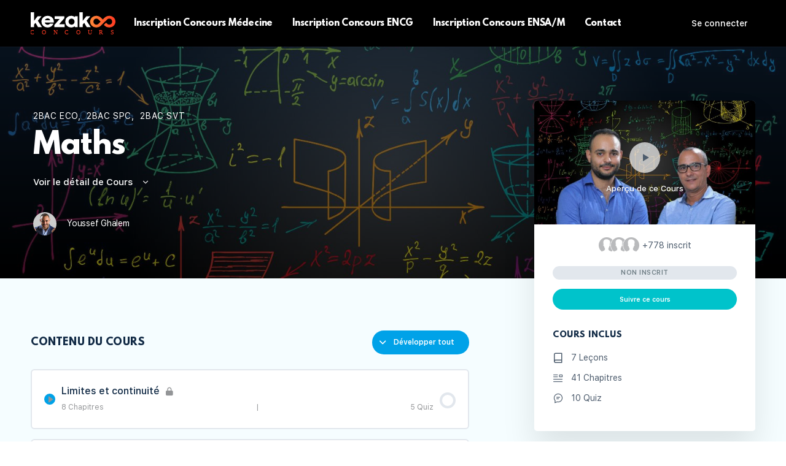

--- FILE ---
content_type: text/html; charset=UTF-8
request_url: https://concours.kezakoo.com/courses/maths/
body_size: 42607
content:

<!doctype html>
<html lang="fr-FR">
	<head>  
        
                

<!-- Global site tag (gtag.js) - Google Analytics -->
<script async src="https://www.googletagmanager.com/gtag/js?id=G-06X7EHJ22F"></script>
<script>
  window.dataLayer = window.dataLayer || [];
  function gtag(){dataLayer.push(arguments);}
  gtag('js', new Date());
      gtag('config', 'G-06X7EHJ22F');
    gtag('config', 'AW-701881014');

</script>

<!-- Facebook Pixel Code -->
<script>
  !function(f,b,e,v,n,t,s)
  {if(f.fbq)return;n=f.fbq=function(){n.callMethod?
  n.callMethod.apply(n,arguments):n.queue.push(arguments)};
  if(!f._fbq)f._fbq=n;n.push=n;n.loaded=!0;n.version='2.0';
  n.queue=[];t=b.createElement(e);t.async=!0;
  t.src=v;s=b.getElementsByTagName(e)[0];
  s.parentNode.insertBefore(t,s)}(window, document,'script',
  'https://connect.facebook.net/en_US/fbevents.js');
  fbq('init', '887106348578319');
  fbq('track', 'PageView');
</script>
<!-- End Facebook Pixel Code -->

<script>
//     !function (w, d, t) {
//       w.TiktokAnalyticsObject=t;var ttq=w[t]=w[t]||[];ttq.methods=["page","track","identify","instances","debug","on","off","once","ready","alias","group","enableCookie","disableCookie"],ttq.setAndDefer=function(t,e){t[e]=function(){t.push([e].concat(Array.prototype.slice.call(arguments,0)))}};for(var i=0;i<ttq.methods.length;i++)ttq.setAndDefer(ttq,ttq.methods[i]);ttq.instance=function(t){for(var e=ttq._i[t]||[],n=0;n<ttq.methods.length;n++
// )ttq.setAndDefer(e,ttq.methods[n]);return e},ttq.load=function(e,n){var i="https://analytics.tiktok.com/i18n/pixel/events.js";ttq._i=ttq._i||{},ttq._i[e]=[],ttq._i[e]._u=i,ttq._t=ttq._t||{},ttq._t[e]=+new Date,ttq._o=ttq._o||{},ttq._o[e]=n||{};n=document.createElement("script");n.type="text/javascript",n.async=!0,n.src=i+"?sdkid="+e+"&lib="+t;e=document.getElementsByTagName("script")[0];e.parentNode.insertBefore(n,e)};
    
//       ttq.load('CI8RGT3C77UDF7B2C120');
//       ttq.page();
//     }(window, document, 'ttq');
</script>

 <!-- MIXPANEL -->
   
 <script type="text/javascript">
(function(f,b){if(!b.__SV){var e,g,i,h;window.mixpanel=b;b._i=[];b.init=function(e,f,c){function g(a,d){var b=d.split(".");2==b.length&&(a=a[b[0]],d=b[1]);a[d]=function(){a.push([d].concat(Array.prototype.slice.call(arguments,0)))}}var a=b;"undefined"!==typeof c?a=b[c]=[]:c="mixpanel";a.people=a.people||[];a.toString=function(a){var d="mixpanel";"mixpanel"!==c&&(d+="."+c);a||(d+=" (stub)");return d};a.people.toString=function(){return a.toString(1)+".people (stub)"};i="disable time_event track track_pageview track_links track_forms track_with_groups add_group set_group remove_group register register_once alias unregister identify name_tag set_config reset opt_in_tracking opt_out_tracking has_opted_in_tracking has_opted_out_tracking clear_opt_in_out_tracking start_batch_senders people.set people.set_once people.unset people.increment people.append people.union people.track_charge people.clear_charges people.delete_user people.remove".split(" ");
for(h=0;h<i.length;h++)g(a,i[h]);var j="set set_once union unset remove delete".split(" ");a.get_group=function(){function b(c){d[c]=function(){call2_args=arguments;call2=[c].concat(Array.prototype.slice.call(call2_args,0));a.push([e,call2])}}for(var d={},e=["get_group"].concat(Array.prototype.slice.call(arguments,0)),c=0;c<j.length;c++)b(j[c]);return d};b._i.push([e,f,c])};b.__SV=1.2;e=f.createElement("script");e.type="text/javascript";e.async=!0;e.src="undefined"!==typeof MIXPANEL_CUSTOM_LIB_URL?
MIXPANEL_CUSTOM_LIB_URL:"file:"===f.location.protocol&&"//cdn.mxpnl.com/libs/mixpanel-2-latest.min.js".match(/^\/\//)?"https://cdn.mxpnl.com/libs/mixpanel-2-latest.min.js":"//cdn.mxpnl.com/libs/mixpanel-2-latest.min.js";g=f.getElementsByTagName("script")[0];g.parentNode.insertBefore(e,g)}})(document,window.mixpanel||[]);
// Enabling the debug mode flag is useful during implementation,
// but it's recommended you remove it for production
mixpanel.init('9a5e04abf66c680fbefb02730e184ecc', {debug: false});
mixpanel.track('Pageview', {
  'Page name': "Maths",
  'URL': "https://concours.kezakoo.com/courses/maths/" });

</script>
<!-- End MIXPANEL -->
        

        <script type="text/javascript">
    (function(e,t,o,n,p,r,i){e.visitorGlobalObjectAlias=n;e[e.visitorGlobalObjectAlias]=e[e.visitorGlobalObjectAlias]||function(){(e[e.visitorGlobalObjectAlias].q=e[e.visitorGlobalObjectAlias].q||[]).push(arguments)};e[e.visitorGlobalObjectAlias].l=(new Date).getTime();r=t.createElement("script");r.src=o;r.async=true;i=t.getElementsByTagName("script")[0];i.parentNode.insertBefore(r,i)})(window,document,"https://diffuser-cdn.app-us1.com/diffuser/diffuser.js","vgo");
    vgo('setAccount', '650795155');
    vgo('setTrackByDefault', true);

    vgo('process');
</script>
        
        
        
		<meta charset="UTF-8">

        
		<link rel="profile" href="http://gmpg.org/xfn/11">

        
        
                
        
		
            <style id="bb_learndash_30_custom_colors">

                
                
                .lms-topic-sidebar-wrapper .ld-secondary-background,
                .i-progress.i-progress-completed,
                .bb-cover-list-item .ld-secondary-background,
                .learndash-wrapper .ld-status-icon.ld-status-complete.ld-secondary-background,
                .learndash-wrapper .ld-status-icon.ld-quiz-complete,
                .ld-progress-bar .ld-progress-bar-percentage.ld-secondary-background {
                    background-color: #54c79b !important;
                }

                .bb-progress .bb-progress-circle {
                    border-color: #54c79b !important;
                }

                .learndash-wrapper .ld-alert-success {
                    border-color: #E7E9EC !important;
                }

                .learndash-wrapper .ld-secondary-in-progress-icon {
                    color: #54c79b !important;
                }

                .learndash-wrapper .bb-learndash-content-wrap .ld-secondary-in-progress-icon {
                    border-left-color: #DEDFE2 !important;
                    border-top-color: #DEDFE2 !important;
                }

                
                
                .learndash-wrapper .ld-item-list .ld-item-list-item.ld-item-lesson-item .ld-item-name .ld-item-title .ld-item-components span.ld-status-waiting,
                .learndash-wrapper .ld-item-list .ld-item-list-item.ld-item-lesson-item .ld-item-name .ld-item-title .ld-item-components span.ld-status-waiting span.ld-icon,
                .learndash-wrapper .ld-status-waiting {
                    background-color: #ffd200 !important;
                }

                
            </style>

			<meta name='robots' content='noindex, nofollow' />
	<style>img:is([sizes="auto" i], [sizes^="auto," i]) { contain-intrinsic-size: 3000px 1500px }</style>
	
	<!-- This site is optimized with the Yoast SEO plugin v25.3 - https://yoast.com/wordpress/plugins/seo/ -->
	<title>Maths &#8226; Kezakoo Concours</title>
	<meta property="og:locale" content="fr_FR" class="yoast-seo-meta-tag" />
	<meta property="og:type" content="article" class="yoast-seo-meta-tag" />
	<meta property="og:title" content="Maths &#8226; Kezakoo Concours" class="yoast-seo-meta-tag" />
	<meta property="og:url" content="https://concours.kezakoo.com/courses/maths/" class="yoast-seo-meta-tag" />
	<meta property="og:site_name" content="Kezakoo Concours" class="yoast-seo-meta-tag" />
	<meta property="article:publisher" content="https://facebook.com/kezakoo.biof" class="yoast-seo-meta-tag" />
	<meta property="article:modified_time" content="2021-06-29T14:31:22+00:00" class="yoast-seo-meta-tag" />
	<meta property="og:image" content="https://concours.kezakoo.com/wp-content/uploads/2019/08/Math-BIOF.jpg" class="yoast-seo-meta-tag" />
	<meta property="og:image:width" content="799" class="yoast-seo-meta-tag" />
	<meta property="og:image:height" content="571" class="yoast-seo-meta-tag" />
	<meta property="og:image:type" content="image/jpeg" class="yoast-seo-meta-tag" />
	<meta name="twitter:card" content="summary_large_image" class="yoast-seo-meta-tag" />
	<script type="application/ld+json" class="yoast-schema-graph">{"@context":"https://schema.org","@graph":[{"@type":"WebPage","@id":"https://concours.kezakoo.com/courses/maths/","url":"https://concours.kezakoo.com/courses/maths/","name":"Maths &#8226; Kezakoo Concours","isPartOf":{"@id":"https://concours.kezakoo.com/#website"},"primaryImageOfPage":{"@id":"https://concours.kezakoo.com/courses/maths/#primaryimage"},"image":{"@id":"https://concours.kezakoo.com/courses/maths/#primaryimage"},"thumbnailUrl":"https://concours.kezakoo.com/wp-content/uploads/2019/08/Math-BIOF.jpg","datePublished":"2019-08-22T16:02:19+00:00","dateModified":"2021-06-29T14:31:22+00:00","breadcrumb":{"@id":"https://concours.kezakoo.com/courses/maths/#breadcrumb"},"inLanguage":"fr-FR","potentialAction":[{"@type":"ReadAction","target":["https://concours.kezakoo.com/courses/maths/"]}]},{"@type":"ImageObject","inLanguage":"fr-FR","@id":"https://concours.kezakoo.com/courses/maths/#primaryimage","url":"https://concours.kezakoo.com/wp-content/uploads/2019/08/Math-BIOF.jpg","contentUrl":"https://concours.kezakoo.com/wp-content/uploads/2019/08/Math-BIOF.jpg","width":799,"height":571},{"@type":"BreadcrumbList","@id":"https://concours.kezakoo.com/courses/maths/#breadcrumb","itemListElement":[{"@type":"ListItem","position":1,"name":"Accueil","item":"https://concours.kezakoo.com/"},{"@type":"ListItem","position":2,"name":"Cours","item":"https://concours.kezakoo.com/courses/"},{"@type":"ListItem","position":3,"name":"Maths"}]},{"@type":"WebSite","@id":"https://concours.kezakoo.com/#website","url":"https://concours.kezakoo.com/","name":"Kezakoo Concours","description":"","publisher":{"@id":"https://concours.kezakoo.com/#organization"},"potentialAction":[{"@type":"SearchAction","target":{"@type":"EntryPoint","urlTemplate":"https://concours.kezakoo.com/?s={search_term_string}"},"query-input":{"@type":"PropertyValueSpecification","valueRequired":true,"valueName":"search_term_string"}}],"inLanguage":"fr-FR"},{"@type":"Organization","@id":"https://concours.kezakoo.com/#organization","name":"Kezakoo","url":"https://concours.kezakoo.com/","logo":{"@type":"ImageObject","inLanguage":"fr-FR","@id":"https://concours.kezakoo.com/#/schema/logo/image/","url":"https://biof.kezakoo.com/wp-content/uploads/2019/09/biof-noir.png","contentUrl":"https://biof.kezakoo.com/wp-content/uploads/2019/09/biof-noir.png","width":1500,"height":628,"caption":"Kezakoo"},"image":{"@id":"https://concours.kezakoo.com/#/schema/logo/image/"},"sameAs":["https://facebook.com/kezakoo.biof","https://instagram.com/kezakoo1","https://youtube.com/user/kezakoo1"]}]}</script>
	<!-- / Yoast SEO plugin. -->


<link rel="alternate" type="application/rss+xml" title="Kezakoo Concours &raquo; Flux" href="https://concours.kezakoo.com/feed/" />
<link rel="alternate" type="application/rss+xml" title="Kezakoo Concours &raquo; Flux des commentaires" href="https://concours.kezakoo.com/comments/feed/" />
<script type="text/javascript">
/* <![CDATA[ */
window._wpemojiSettings = {"baseUrl":"https:\/\/s.w.org\/images\/core\/emoji\/16.0.1\/72x72\/","ext":".png","svgUrl":"https:\/\/s.w.org\/images\/core\/emoji\/16.0.1\/svg\/","svgExt":".svg","source":{"concatemoji":"https:\/\/concours.kezakoo.com\/wp-includes\/js\/wp-emoji-release.min.js?ver=6.8.3"}};
/*! This file is auto-generated */
!function(s,n){var o,i,e;function c(e){try{var t={supportTests:e,timestamp:(new Date).valueOf()};sessionStorage.setItem(o,JSON.stringify(t))}catch(e){}}function p(e,t,n){e.clearRect(0,0,e.canvas.width,e.canvas.height),e.fillText(t,0,0);var t=new Uint32Array(e.getImageData(0,0,e.canvas.width,e.canvas.height).data),a=(e.clearRect(0,0,e.canvas.width,e.canvas.height),e.fillText(n,0,0),new Uint32Array(e.getImageData(0,0,e.canvas.width,e.canvas.height).data));return t.every(function(e,t){return e===a[t]})}function u(e,t){e.clearRect(0,0,e.canvas.width,e.canvas.height),e.fillText(t,0,0);for(var n=e.getImageData(16,16,1,1),a=0;a<n.data.length;a++)if(0!==n.data[a])return!1;return!0}function f(e,t,n,a){switch(t){case"flag":return n(e,"\ud83c\udff3\ufe0f\u200d\u26a7\ufe0f","\ud83c\udff3\ufe0f\u200b\u26a7\ufe0f")?!1:!n(e,"\ud83c\udde8\ud83c\uddf6","\ud83c\udde8\u200b\ud83c\uddf6")&&!n(e,"\ud83c\udff4\udb40\udc67\udb40\udc62\udb40\udc65\udb40\udc6e\udb40\udc67\udb40\udc7f","\ud83c\udff4\u200b\udb40\udc67\u200b\udb40\udc62\u200b\udb40\udc65\u200b\udb40\udc6e\u200b\udb40\udc67\u200b\udb40\udc7f");case"emoji":return!a(e,"\ud83e\udedf")}return!1}function g(e,t,n,a){var r="undefined"!=typeof WorkerGlobalScope&&self instanceof WorkerGlobalScope?new OffscreenCanvas(300,150):s.createElement("canvas"),o=r.getContext("2d",{willReadFrequently:!0}),i=(o.textBaseline="top",o.font="600 32px Arial",{});return e.forEach(function(e){i[e]=t(o,e,n,a)}),i}function t(e){var t=s.createElement("script");t.src=e,t.defer=!0,s.head.appendChild(t)}"undefined"!=typeof Promise&&(o="wpEmojiSettingsSupports",i=["flag","emoji"],n.supports={everything:!0,everythingExceptFlag:!0},e=new Promise(function(e){s.addEventListener("DOMContentLoaded",e,{once:!0})}),new Promise(function(t){var n=function(){try{var e=JSON.parse(sessionStorage.getItem(o));if("object"==typeof e&&"number"==typeof e.timestamp&&(new Date).valueOf()<e.timestamp+604800&&"object"==typeof e.supportTests)return e.supportTests}catch(e){}return null}();if(!n){if("undefined"!=typeof Worker&&"undefined"!=typeof OffscreenCanvas&&"undefined"!=typeof URL&&URL.createObjectURL&&"undefined"!=typeof Blob)try{var e="postMessage("+g.toString()+"("+[JSON.stringify(i),f.toString(),p.toString(),u.toString()].join(",")+"));",a=new Blob([e],{type:"text/javascript"}),r=new Worker(URL.createObjectURL(a),{name:"wpTestEmojiSupports"});return void(r.onmessage=function(e){c(n=e.data),r.terminate(),t(n)})}catch(e){}c(n=g(i,f,p,u))}t(n)}).then(function(e){for(var t in e)n.supports[t]=e[t],n.supports.everything=n.supports.everything&&n.supports[t],"flag"!==t&&(n.supports.everythingExceptFlag=n.supports.everythingExceptFlag&&n.supports[t]);n.supports.everythingExceptFlag=n.supports.everythingExceptFlag&&!n.supports.flag,n.DOMReady=!1,n.readyCallback=function(){n.DOMReady=!0}}).then(function(){return e}).then(function(){var e;n.supports.everything||(n.readyCallback(),(e=n.source||{}).concatemoji?t(e.concatemoji):e.wpemoji&&e.twemoji&&(t(e.twemoji),t(e.wpemoji)))}))}((window,document),window._wpemojiSettings);
/* ]]> */
</script>

<link rel='stylesheet' id='dashicons-css' href='https://concours.kezakoo.com/wp-includes/css/dashicons.min.css?ver=6.8.3' type='text/css' media='all' />
<style id='dashicons-inline-css' type='text/css'>
[data-font="Dashicons"]:before {font-family: 'Dashicons' !important;content: attr(data-icon) !important;speak: none !important;font-weight: normal !important;font-variant: normal !important;text-transform: none !important;line-height: 1 !important;font-style: normal !important;-webkit-font-smoothing: antialiased !important;-moz-osx-font-smoothing: grayscale !important;}
</style>
<link rel='stylesheet' id='admin-bar-css' href='https://concours.kezakoo.com/wp-includes/css/admin-bar.min.css?ver=6.8.3' type='text/css' media='all' />
<style id='admin-bar-inline-css' type='text/css'>

		@media screen { html { margin-top: 32px !important; } }
		@media screen and ( max-width: 782px ) { html { margin-top: 46px !important; } }
	
@media print { #wpadminbar { display:none; } }
</style>
<link rel='stylesheet' id='wp-block-library-css' href='https://concours.kezakoo.com/wp-includes/css/dist/block-library/style.min.css?ver=6.8.3' type='text/css' media='all' />
<style id='classic-theme-styles-inline-css' type='text/css'>
/*! This file is auto-generated */
.wp-block-button__link{color:#fff;background-color:#32373c;border-radius:9999px;box-shadow:none;text-decoration:none;padding:calc(.667em + 2px) calc(1.333em + 2px);font-size:1.125em}.wp-block-file__button{background:#32373c;color:#fff;text-decoration:none}
</style>
<link rel='stylesheet' id='wishlist-box-basic-blocks-style-css' href='https://concours.kezakoo.com/wp-content/plugins/wishlist-member-x/features/box-basic/dist/style.css?ver=6.8.3' type='text/css' media='all' />
<style id='global-styles-inline-css' type='text/css'>
:root{--wp--preset--aspect-ratio--square: 1;--wp--preset--aspect-ratio--4-3: 4/3;--wp--preset--aspect-ratio--3-4: 3/4;--wp--preset--aspect-ratio--3-2: 3/2;--wp--preset--aspect-ratio--2-3: 2/3;--wp--preset--aspect-ratio--16-9: 16/9;--wp--preset--aspect-ratio--9-16: 9/16;--wp--preset--color--black: #000000;--wp--preset--color--cyan-bluish-gray: #abb8c3;--wp--preset--color--white: #ffffff;--wp--preset--color--pale-pink: #f78da7;--wp--preset--color--vivid-red: #cf2e2e;--wp--preset--color--luminous-vivid-orange: #ff6900;--wp--preset--color--luminous-vivid-amber: #fcb900;--wp--preset--color--light-green-cyan: #7bdcb5;--wp--preset--color--vivid-green-cyan: #00d084;--wp--preset--color--pale-cyan-blue: #8ed1fc;--wp--preset--color--vivid-cyan-blue: #0693e3;--wp--preset--color--vivid-purple: #9b51e0;--wp--preset--gradient--vivid-cyan-blue-to-vivid-purple: linear-gradient(135deg,rgba(6,147,227,1) 0%,rgb(155,81,224) 100%);--wp--preset--gradient--light-green-cyan-to-vivid-green-cyan: linear-gradient(135deg,rgb(122,220,180) 0%,rgb(0,208,130) 100%);--wp--preset--gradient--luminous-vivid-amber-to-luminous-vivid-orange: linear-gradient(135deg,rgba(252,185,0,1) 0%,rgba(255,105,0,1) 100%);--wp--preset--gradient--luminous-vivid-orange-to-vivid-red: linear-gradient(135deg,rgba(255,105,0,1) 0%,rgb(207,46,46) 100%);--wp--preset--gradient--very-light-gray-to-cyan-bluish-gray: linear-gradient(135deg,rgb(238,238,238) 0%,rgb(169,184,195) 100%);--wp--preset--gradient--cool-to-warm-spectrum: linear-gradient(135deg,rgb(74,234,220) 0%,rgb(151,120,209) 20%,rgb(207,42,186) 40%,rgb(238,44,130) 60%,rgb(251,105,98) 80%,rgb(254,248,76) 100%);--wp--preset--gradient--blush-light-purple: linear-gradient(135deg,rgb(255,206,236) 0%,rgb(152,150,240) 100%);--wp--preset--gradient--blush-bordeaux: linear-gradient(135deg,rgb(254,205,165) 0%,rgb(254,45,45) 50%,rgb(107,0,62) 100%);--wp--preset--gradient--luminous-dusk: linear-gradient(135deg,rgb(255,203,112) 0%,rgb(199,81,192) 50%,rgb(65,88,208) 100%);--wp--preset--gradient--pale-ocean: linear-gradient(135deg,rgb(255,245,203) 0%,rgb(182,227,212) 50%,rgb(51,167,181) 100%);--wp--preset--gradient--electric-grass: linear-gradient(135deg,rgb(202,248,128) 0%,rgb(113,206,126) 100%);--wp--preset--gradient--midnight: linear-gradient(135deg,rgb(2,3,129) 0%,rgb(40,116,252) 100%);--wp--preset--font-size--small: 13px;--wp--preset--font-size--medium: 20px;--wp--preset--font-size--large: 36px;--wp--preset--font-size--x-large: 42px;--wp--preset--spacing--20: 0.44rem;--wp--preset--spacing--30: 0.67rem;--wp--preset--spacing--40: 1rem;--wp--preset--spacing--50: 1.5rem;--wp--preset--spacing--60: 2.25rem;--wp--preset--spacing--70: 3.38rem;--wp--preset--spacing--80: 5.06rem;--wp--preset--shadow--natural: 6px 6px 9px rgba(0, 0, 0, 0.2);--wp--preset--shadow--deep: 12px 12px 50px rgba(0, 0, 0, 0.4);--wp--preset--shadow--sharp: 6px 6px 0px rgba(0, 0, 0, 0.2);--wp--preset--shadow--outlined: 6px 6px 0px -3px rgba(255, 255, 255, 1), 6px 6px rgba(0, 0, 0, 1);--wp--preset--shadow--crisp: 6px 6px 0px rgba(0, 0, 0, 1);}:where(.is-layout-flex){gap: 0.5em;}:where(.is-layout-grid){gap: 0.5em;}body .is-layout-flex{display: flex;}.is-layout-flex{flex-wrap: wrap;align-items: center;}.is-layout-flex > :is(*, div){margin: 0;}body .is-layout-grid{display: grid;}.is-layout-grid > :is(*, div){margin: 0;}:where(.wp-block-columns.is-layout-flex){gap: 2em;}:where(.wp-block-columns.is-layout-grid){gap: 2em;}:where(.wp-block-post-template.is-layout-flex){gap: 1.25em;}:where(.wp-block-post-template.is-layout-grid){gap: 1.25em;}.has-black-color{color: var(--wp--preset--color--black) !important;}.has-cyan-bluish-gray-color{color: var(--wp--preset--color--cyan-bluish-gray) !important;}.has-white-color{color: var(--wp--preset--color--white) !important;}.has-pale-pink-color{color: var(--wp--preset--color--pale-pink) !important;}.has-vivid-red-color{color: var(--wp--preset--color--vivid-red) !important;}.has-luminous-vivid-orange-color{color: var(--wp--preset--color--luminous-vivid-orange) !important;}.has-luminous-vivid-amber-color{color: var(--wp--preset--color--luminous-vivid-amber) !important;}.has-light-green-cyan-color{color: var(--wp--preset--color--light-green-cyan) !important;}.has-vivid-green-cyan-color{color: var(--wp--preset--color--vivid-green-cyan) !important;}.has-pale-cyan-blue-color{color: var(--wp--preset--color--pale-cyan-blue) !important;}.has-vivid-cyan-blue-color{color: var(--wp--preset--color--vivid-cyan-blue) !important;}.has-vivid-purple-color{color: var(--wp--preset--color--vivid-purple) !important;}.has-black-background-color{background-color: var(--wp--preset--color--black) !important;}.has-cyan-bluish-gray-background-color{background-color: var(--wp--preset--color--cyan-bluish-gray) !important;}.has-white-background-color{background-color: var(--wp--preset--color--white) !important;}.has-pale-pink-background-color{background-color: var(--wp--preset--color--pale-pink) !important;}.has-vivid-red-background-color{background-color: var(--wp--preset--color--vivid-red) !important;}.has-luminous-vivid-orange-background-color{background-color: var(--wp--preset--color--luminous-vivid-orange) !important;}.has-luminous-vivid-amber-background-color{background-color: var(--wp--preset--color--luminous-vivid-amber) !important;}.has-light-green-cyan-background-color{background-color: var(--wp--preset--color--light-green-cyan) !important;}.has-vivid-green-cyan-background-color{background-color: var(--wp--preset--color--vivid-green-cyan) !important;}.has-pale-cyan-blue-background-color{background-color: var(--wp--preset--color--pale-cyan-blue) !important;}.has-vivid-cyan-blue-background-color{background-color: var(--wp--preset--color--vivid-cyan-blue) !important;}.has-vivid-purple-background-color{background-color: var(--wp--preset--color--vivid-purple) !important;}.has-black-border-color{border-color: var(--wp--preset--color--black) !important;}.has-cyan-bluish-gray-border-color{border-color: var(--wp--preset--color--cyan-bluish-gray) !important;}.has-white-border-color{border-color: var(--wp--preset--color--white) !important;}.has-pale-pink-border-color{border-color: var(--wp--preset--color--pale-pink) !important;}.has-vivid-red-border-color{border-color: var(--wp--preset--color--vivid-red) !important;}.has-luminous-vivid-orange-border-color{border-color: var(--wp--preset--color--luminous-vivid-orange) !important;}.has-luminous-vivid-amber-border-color{border-color: var(--wp--preset--color--luminous-vivid-amber) !important;}.has-light-green-cyan-border-color{border-color: var(--wp--preset--color--light-green-cyan) !important;}.has-vivid-green-cyan-border-color{border-color: var(--wp--preset--color--vivid-green-cyan) !important;}.has-pale-cyan-blue-border-color{border-color: var(--wp--preset--color--pale-cyan-blue) !important;}.has-vivid-cyan-blue-border-color{border-color: var(--wp--preset--color--vivid-cyan-blue) !important;}.has-vivid-purple-border-color{border-color: var(--wp--preset--color--vivid-purple) !important;}.has-vivid-cyan-blue-to-vivid-purple-gradient-background{background: var(--wp--preset--gradient--vivid-cyan-blue-to-vivid-purple) !important;}.has-light-green-cyan-to-vivid-green-cyan-gradient-background{background: var(--wp--preset--gradient--light-green-cyan-to-vivid-green-cyan) !important;}.has-luminous-vivid-amber-to-luminous-vivid-orange-gradient-background{background: var(--wp--preset--gradient--luminous-vivid-amber-to-luminous-vivid-orange) !important;}.has-luminous-vivid-orange-to-vivid-red-gradient-background{background: var(--wp--preset--gradient--luminous-vivid-orange-to-vivid-red) !important;}.has-very-light-gray-to-cyan-bluish-gray-gradient-background{background: var(--wp--preset--gradient--very-light-gray-to-cyan-bluish-gray) !important;}.has-cool-to-warm-spectrum-gradient-background{background: var(--wp--preset--gradient--cool-to-warm-spectrum) !important;}.has-blush-light-purple-gradient-background{background: var(--wp--preset--gradient--blush-light-purple) !important;}.has-blush-bordeaux-gradient-background{background: var(--wp--preset--gradient--blush-bordeaux) !important;}.has-luminous-dusk-gradient-background{background: var(--wp--preset--gradient--luminous-dusk) !important;}.has-pale-ocean-gradient-background{background: var(--wp--preset--gradient--pale-ocean) !important;}.has-electric-grass-gradient-background{background: var(--wp--preset--gradient--electric-grass) !important;}.has-midnight-gradient-background{background: var(--wp--preset--gradient--midnight) !important;}.has-small-font-size{font-size: var(--wp--preset--font-size--small) !important;}.has-medium-font-size{font-size: var(--wp--preset--font-size--medium) !important;}.has-large-font-size{font-size: var(--wp--preset--font-size--large) !important;}.has-x-large-font-size{font-size: var(--wp--preset--font-size--x-large) !important;}
:where(.wp-block-post-template.is-layout-flex){gap: 1.25em;}:where(.wp-block-post-template.is-layout-grid){gap: 1.25em;}
:where(.wp-block-columns.is-layout-flex){gap: 2em;}:where(.wp-block-columns.is-layout-grid){gap: 2em;}
:root :where(.wp-block-pullquote){font-size: 1.5em;line-height: 1.6;}
</style>
<link rel='stylesheet' id='azc-tsh-css' href='https://concours.kezakoo.com/wp-content/plugins/azurecurve-toggle-showhide/style.css?ver=1.0.0' type='text/css' media='all' />
<link rel='stylesheet' id='bp-admin-bar-css' href='https://concours.kezakoo.com/wp-content/plugins/buddyboss-platform/bp-core/css/admin-bar.min.css?ver=1.6.1' type='text/css' media='all' />
<link rel='stylesheet' id='bp-nouveau-css' href='https://concours.kezakoo.com/wp-content/plugins/buddyboss-platform/bp-templates/bp-nouveau/css/buddypress.min.css?ver=1.6.1' type='text/css' media='screen' />
<link rel='stylesheet' id='bp-nouveau-icons-css' href='https://concours.kezakoo.com/wp-content/plugins/buddyboss-platform/bp-templates/bp-nouveau/icons/bb-icons.css?ver=1.6.1' type='text/css' media='screen' />
<link rel='stylesheet' id='woocommerce-layout-css' href='https://concours.kezakoo.com/wp-content/plugins/woocommerce/assets/css/woocommerce-layout.css?ver=10.2.3' type='text/css' media='all' />
<link rel='stylesheet' id='woocommerce-smallscreen-css' href='https://concours.kezakoo.com/wp-content/plugins/woocommerce/assets/css/woocommerce-smallscreen.css?ver=10.2.3' type='text/css' media='only screen and (max-width: 768px)' />
<link rel='stylesheet' id='woocommerce-general-css' href='https://concours.kezakoo.com/wp-content/plugins/woocommerce/assets/css/woocommerce.css?ver=10.2.3' type='text/css' media='all' />
<style id='woocommerce-inline-inline-css' type='text/css'>
.woocommerce form .form-row .required { visibility: visible; }
</style>
<link rel='stylesheet' id='learndash_quiz_front_css-css' href='//concours.kezakoo.com/wp-content/plugins/sfwd-lms/themes/legacy/templates/learndash_quiz_front.min.css?ver=4.15.0' type='text/css' media='all' />
<link rel='stylesheet' id='learndash-css' href='//concours.kezakoo.com/wp-content/plugins/sfwd-lms/src/assets/dist/css/styles.css?ver=4.15.0' type='text/css' media='all' />
<link rel='stylesheet' id='jquery-dropdown-css-css' href='//concours.kezakoo.com/wp-content/plugins/sfwd-lms/assets/css/jquery.dropdown.min.css?ver=4.15.0' type='text/css' media='all' />
<link rel='stylesheet' id='learndash_lesson_video-css' href='//concours.kezakoo.com/wp-content/plugins/sfwd-lms/themes/legacy/templates/learndash_lesson_video.min.css?ver=4.15.0' type='text/css' media='all' />
<link rel='stylesheet' id='yith_ywdpd_frontend-css' href='https://concours.kezakoo.com/wp-content/plugins/yith-woocommerce-dynamic-pricing-and-discounts-premium/assets/css/frontend.css?ver=2.0.3' type='text/css' media='all' />
<link rel='stylesheet' id='brands-styles-css' href='https://concours.kezakoo.com/wp-content/plugins/woocommerce/assets/css/brands.css?ver=10.2.3' type='text/css' media='all' />
<link rel='stylesheet' id='buddyboss-theme-fonts-css' href='https://concours.kezakoo.com/wp-content/themes/kezakoobiof-master/assets/fonts/fonts.css?ver=2.6.20' type='text/css' media='all' />
<link rel='stylesheet' id='buddyboss-theme-magnific-popup-css-css' href='https://concours.kezakoo.com/wp-content/themes/kezakoobiof-master/assets/css/vendors/magnific-popup.min.css?ver=2.6.20' type='text/css' media='all' />
<link rel='stylesheet' id='buddyboss-theme-select2-css-css' href='https://concours.kezakoo.com/wp-content/themes/kezakoobiof-master/assets/css/vendors/select2.min.css?ver=2.6.20' type='text/css' media='all' />
<link rel='stylesheet' id='buddyboss-theme-css-css' href='https://concours.kezakoo.com/wp-content/themes/kezakoobiof-master/assets/css/theme.min.css?ver=2.6.20' type='text/css' media='all' />
<link rel='stylesheet' id='buddyboss-theme-buddypress-css' href='https://concours.kezakoo.com/wp-content/themes/kezakoobiof-master/assets/css/buddypress.min.css?ver=2.6.20' type='text/css' media='all' />
<link rel='stylesheet' id='buddyboss-theme-learndash-css' href='https://concours.kezakoo.com/wp-content/themes/kezakoobiof-master/assets/css/learndash.min.css?ver=2.6.20' type='text/css' media='all' />
<link rel='stylesheet' id='buddyboss-theme-woocommerce-css' href='https://concours.kezakoo.com/wp-content/themes/kezakoobiof-master/assets/css/woocommerce.min.css?ver=2.6.20' type='text/css' media='all' />
<link rel='stylesheet' id='buddyboss-theme-elementor-css' href='https://concours.kezakoo.com/wp-content/themes/kezakoobiof-master/assets/css/elementor.min.css?ver=2.6.20' type='text/css' media='all' />
<link rel='stylesheet' id='learndash-front-css' href='//concours.kezakoo.com/wp-content/plugins/sfwd-lms/themes/ld30/assets/css/learndash.min.css?ver=4.15.0' type='text/css' media='all' />
<style id='learndash-front-inline-css' type='text/css'>

		.learndash-wrapper #quiz_continue_link,
		.learndash-wrapper .ld-secondary-background,
		.learndash-wrapper .learndash_mark_complete_button,
		.learndash-wrapper #learndash_mark_complete_button,
		.learndash-wrapper .ld-status-complete,
		.learndash-wrapper .ld-alert-success .ld-button,
		.learndash-wrapper .ld-alert-success .ld-alert-icon {
			background-color: #54c79b !important;
		}

		.learndash-wrapper .wpProQuiz_content a#quiz_continue_link {
			background-color: #54c79b !important;
		}

		.learndash-wrapper .course_progress .sending_progress_bar {
			background: #54c79b !important;
		}

		.learndash-wrapper .wpProQuiz_content .wpProQuiz_button_reShowQuestion:hover, .learndash-wrapper .wpProQuiz_content .wpProQuiz_button_restartQuiz:hover {
			background-color: #54c79b !important;
			opacity: 0.75;
		}

		.learndash-wrapper .ld-secondary-color-hover:hover,
		.learndash-wrapper .ld-secondary-color,
		.learndash-wrapper .ld-focus .ld-focus-header .sfwd-mark-complete .learndash_mark_complete_button,
		.learndash-wrapper .ld-focus .ld-focus-header #sfwd-mark-complete #learndash_mark_complete_button,
		.learndash-wrapper .ld-focus .ld-focus-header .sfwd-mark-complete:after {
			color: #54c79b !important;
		}

		.learndash-wrapper .ld-secondary-in-progress-icon {
			border-left-color: #54c79b !important;
			border-top-color: #54c79b !important;
		}

		.learndash-wrapper .ld-alert-success {
			border-color: #54c79b;
			background-color: transparent !important;
			color: #54c79b;
		}

		.learndash-wrapper .wpProQuiz_content .wpProQuiz_reviewQuestion li.wpProQuiz_reviewQuestionSolved,
		.learndash-wrapper .wpProQuiz_content .wpProQuiz_box li.wpProQuiz_reviewQuestionSolved {
			background-color: #54c79b !important;
		}

		.learndash-wrapper .wpProQuiz_content  .wpProQuiz_reviewLegend span.wpProQuiz_reviewColor_Answer {
			background-color: #54c79b !important;
		}

		
.learndash-wrapper .ld-course-status .ld-status.ld-status-complete, .learndash-wrapper .ld-breadcrumbs .ld-status.ld-status-complete {
				background: #54c79b;
			}.learndash-wrapper .ld-course-status .ld-status.ld-status-complete, .learndash-wrapper .ld-breadcrumbs .ld-status.ld-status-complete {
				color: #fff;
			}.learndash-wrapper .ld-status.ld-status-progress, .learndash-wrapper .ld-breadcrumbs .ld-status.ld-status-progress {
				background-color: #00a2e8 !important;
			}.learndash-wrapper .ld-status.ld-status-progress {
				color: #fff !important;
			}.learndash-wrapper .ld-table-list-header.ld-primary-background {
				background-color: #00a2e8 !important;
			}.learndash-wrapper .ld-table-list-header.ld-primary-background {
				color: #fff;
			}.learndash-wrapper .ld-content-action:last-child .ld-button:not(.ld-button-reverse):not(.learndash-link-previous-incomplete):not(.ld-button-transparent) {
				background-color: #00a2e8 !important;
			}.learndash-wrapper .ld-content-action:last-child .ld-button:not(.ld-button-reverse):not(.learndash-link-previous-incomplete):not(.ld-button-transparent) {
				color: #fff;
			}.learndash-wrapper .ld-content-action:first-child .ld-button:not(.ld-button-reverse):not(.learndash-link-previous-incomplete):not(.ld-button-transparent) {
				background-color: #00a2e8 !important;
			}.learndash-wrapper .ld-content-action:first-child .ld-button:not(.ld-button-reverse):not(.learndash-link-previous-incomplete):not(.ld-button-transparent) {
				color: #fff;
			}.single-sfwd-courses .learndash-wrapper .ld-progress .ld-progress-bar .ld-progress-bar-percentage {
				background-color: #54c79b;
			}.single-sfwd-courses .learndash-wrapper .ld-progress .ld-progress-heading .ld-progress-stats .ld-progress-percentage {
				color: #54c79b;
			}.single-sfwd-courses .learndash-wrapper .ld-status.ld-status-complete {
				background-color: #54c79b;
			}.single-sfwd-courses .learndash-wrapper .ld-status.ld-status-complete {
				color: #fff;
			}.single-sfwd-courses .learndash-wrapper .ld-status.ld-status-progress {
				background-color: #00a2e8 !important;
			}.single-sfwd-courses .learndash-wrapper .ld-status.ld-status-progress {
				color: #fff !important;
			}.single-sfwd-courses .learndash-wrapper .ld-expand-button.ld-button-alternate .ld-icon, .single-sfwd-courses .learndash-wrapper .ld-expand-button.ld-primary-background {
				background-color: #00a2e8 !important;
			}.single-sfwd-courses .learndash-wrapper .ld-expand-button.ld-button-alternate .ld-icon, .single-sfwd-courses .learndash-wrapper .ld-expand-button.ld-primary-background {
				color: #fff;
			}.single-sfwd-courses .learndash-wrapper .ld-expand-button.ld-button-alternate .ld-text {
				color: #00a2e8 !important;
			}.single-sfwd-courses .learndash-wrapper .ld-table-list-header.ld-primary-background {
				background-color: #00a2e8 !important;
			}.single-sfwd-courses .learndash-wrapper .ld-table-list-header.ld-primary-background {
				color: #fff;
			}.single-sfwd-courses .learndash-wrapper .ld-status-icon.ld-status-complete {
				background-color: #54c79b;
			}.single-sfwd-courses .learndash-wrapper .ld-status-icon.ld-status-complete {
				color: #fff;
			}.single-sfwd-courses .learndash-wrapper .ld-status-in-progress {
				border-left-color: #54c79b;
			}.single-sfwd-courses .learndash-wrapper .ld-status-in-progress {
				border-top-color: #54c79b;
			}.single-sfwd-courses .learndash-wrapper .ld-status-icon.ld-quiz-complete {
				color: #54c79b;
			}.single-sfwd-courses .learndash-wrapper .ld-status-icon.ld-quiz-incomplete {
				color: #333333;
			}.learndash_post_sfwd-lessons .learndash-wrapper .ld-breadcrumbs .ld-status.ld-status-complete {
				background-color: #54c79b;
			}.learndash_post_sfwd-lessons .learndash-wrapper .ld-breadcrumbs .ld-status.ld-status-complete {
				color: #fff;
			}.learndash_post_sfwd-lessons .learndash-wrapper .ld-breadcrumbs .ld-status.ld-status-progress {
				background-color: #00a2e8 !important;
			}.learndash_post_sfwd-lessons .learndash-wrapper .ld-breadcrumbs .ld-status.ld-status-progress {
				color: #fff !important;
			}.learndash_post_sfwd-lessons .learndash-wrapper .ld-table-list-header.ld-primary-background {
				background-color: #00a2e8 !important;
			}.learndash_post_sfwd-lessons .learndash-wrapper .ld-table-list-header.ld-primary-background {
				color: #fff;
			}.single-sfwd-lessons .learndash-wrapper .ld-status-icon.ld-quiz-complete {
				color: #54c79b;
			}.single-sfwd-lessons .learndash-wrapper .ld-status-icon.ld-quiz-incomplete {
				color: #333333;
			}.learndash_post_sfwd-lessons .learndash-wrapper .ld-content-action:last-child .ld-button:not(.ld-button-reverse):not(.learndash-link-previous-incomplete):not(.ld-button-transparent) {
				background-color: #00a2e8 !important;
			}.learndash_post_sfwd-lessons .learndash-wrapper .ld-content-action:last-child .ld-button:not(.ld-button-reverse):not(.learndash-link-previous-incomplete):not(.ld-button-transparent) {
				color: #fff;
			}.learndash_post_sfwd-lessons .learndash-wrapper .ld-content-action:first-child .ld-button:not(.ld-button-reverse):not(.learndash-link-previous-incomplete):not(.ld-button-transparent) {
				background-color: #00a2e8 !important;
			}.learndash_post_sfwd-lessons .learndash-wrapper .ld-content-action:first-child .ld-button:not(.ld-button-reverse):not(.learndash-link-previous-incomplete):not(.ld-button-transparent) {
				color: #fff;
			}.learndash_post_sfwd-topic .learndash-wrapper .ld-breadcrumbs .ld-status.ld-status-complete {
				background-color: #54c79b;
			}.learndash_post_sfwd-topic .learndash-wrapper .ld-breadcrumbs .ld-status.ld-status-complete {
				color: #fff;
			}.learndash_post_sfwd-topic .learndash-wrapper .ld-breadcrumbs .ld-status.ld-status-progress {
				background-color: #00a2e8 !important;
			}.learndash_post_sfwd-topic .learndash-wrapper .ld-breadcrumbs .ld-status.ld-status-progress {
				color: #fff !important;
			}.single-sfwd-topic .learndash-wrapper .ld-status-icon.ld-quiz-complete {
				color: #54c79b;
			}.single-sfwd-topic .learndash-wrapper .ld-status-icon.ld-quiz-incomplete {
				color: #333333;
			}.learndash_post_sfwd-topic .learndash-wrapper .ld-content-action:last-child .ld-button:not(.ld-button-reverse):not(.learndash-link-previous-incomplete):not(.ld-button-transparent) {
				background-color: #00a2e8 !important;
			}.learndash_post_sfwd-topic .learndash-wrapper .ld-content-action:last-child .ld-button:not(.ld-button-reverse):not(.learndash-link-previous-incomplete):not(.ld-button-transparent) {
				color: #fff;
			}.learndash_post_sfwd-topic .learndash-wrapper .ld-content-action:first-child .ld-button:not(.ld-button-reverse):not(.learndash-link-previous-incomplete):not(.ld-button-transparent) {
				background-color: #00a2e8 !important;
			}.learndash_post_sfwd-topic .learndash-wrapper .ld-content-action:first-child .ld-button:not(.ld-button-reverse):not(.learndash-link-previous-incomplete):not(.ld-button-transparent) {
				color: #fff;
			}.single-sfwd-quiz .learndash-wrapper .ld-breadcrumbs a {
				color: #00a2e8 !important;
			}.single-sfwd-quiz .learndash-wrapper .wpProQuiz_content .wpProQuiz_button:not(.wpProQuiz_button_reShowQuestion) {
				background-color: #00a2e8 !important;
			}.single-sfwd-quiz .learndash-wrapper .wpProQuiz_content .wpProQuiz_button:not(.wpProQuiz_button_reShowQuestion) {
				color: #fff;
			}body .learndash-wrapper .ld-focus .ld-focus-sidebar .ld-course-navigation-heading, body .learndash-wrapper .ld-focus .ld-focus-sidebar .ld-focus-sidebar-trigger {
				background-color: #00a2e8 !important;
			}body .learndash-wrapper .ld-focus .ld-focus-sidebar .ld-course-navigation-heading h3 a {
				color: #fff;
			}.learndash-wrapper .ld-focus .ld-focus-sidebar .ld-focus-sidebar-trigger .ld-icon {
				background-color: #00a2e8;
			}.learndash-wrapper .ld-focus .ld-focus-sidebar .ld-focus-sidebar-trigger {
				color: #fff;
			}body .learndash-wrapper .ld-expand-button.ld-button-alternate .ld-icon {
				background-color: #00a2e8 !important;
			}body .learndash-wrapper .ld-expand-button.ld-button-alternate .ld-icon {
				color: #fff;
			}.learndash-wrapper .ld-expand-button.ld-button-alternate .ld-text {
				color: #00a2e8 !important;
			}.learndash-wrapper .ld-focus-sidebar .ld-lesson-item.ld-is-current-lesson .ld-lesson-title {
				color: #00a2e8 !important;
			}
</style>
<link rel='stylesheet' id='buddyboss-child-css-css' href='https://concours.kezakoo.com/wp-content/themes/kezakoobiof/assets/css/custom.css?ver=6.8.3' type='text/css' media='all' />
<link rel='stylesheet' id='timed-content-css-css' href='https://concours.kezakoo.com/wp-content/plugins/timed-content/css/timed-content.css?ver=2.95' type='text/css' media='all' />
<script type="text/javascript" src="https://concours.kezakoo.com/wp-includes/js/jquery/jquery.min.js?ver=3.7.1" id="jquery-core-js"></script>
<script type="text/javascript" src="https://concours.kezakoo.com/wp-includes/js/jquery/jquery-migrate.min.js?ver=3.4.1" id="jquery-migrate-js"></script>
<script type="text/javascript" src="https://concours.kezakoo.com/wp-includes/js/dist/hooks.min.js?ver=4d63a3d491d11ffd8ac6" id="wp-hooks-js"></script>
<script type="text/javascript" src="https://concours.kezakoo.com/wp-includes/js/dist/i18n.min.js?ver=5e580eb46a90c2b997e6" id="wp-i18n-js"></script>
<script type="text/javascript" id="wp-i18n-js-after">
/* <![CDATA[ */
wp.i18n.setLocaleData( { 'text direction\u0004ltr': [ 'ltr' ] } );
/* ]]> */
</script>
<script type="text/javascript" src="https://concours.kezakoo.com/wp-content/plugins/wishlist-member-x/features/box-basic/dist/script.js?ver=1.0.0" id="wishlist-box-basic-blocks-script-js"></script>
<script type="text/javascript" src="https://concours.kezakoo.com/wp-content/plugins/azurecurve-toggle-showhide/jquery.js?ver=3.9.1" id="azc-tsh-js"></script>
<script type="text/javascript" src="https://concours.kezakoo.com/wp-content/plugins/buddyboss-platform/bp-core/js/widget-members.min.js?ver=1.6.1" id="bp-widget-members-js"></script>
<script type="text/javascript" src="https://concours.kezakoo.com/wp-content/plugins/buddyboss-platform/bp-core/js/jquery-query.min.js?ver=1.6.1" id="bp-jquery-query-js"></script>
<script type="text/javascript" src="https://concours.kezakoo.com/wp-content/plugins/buddyboss-platform/bp-core/js/vendor/jquery-cookie.min.js?ver=1.6.1" id="bp-jquery-cookie-js"></script>
<script type="text/javascript" src="https://concours.kezakoo.com/wp-content/plugins/buddyboss-platform/bp-core/js/vendor/jquery-scroll-to.min.js?ver=1.6.1" id="bp-jquery-scroll-to-js"></script>
<script type="text/javascript" src="https://concours.kezakoo.com/wp-content/plugins/woocommerce/assets/js/jquery-blockui/jquery.blockUI.min.js?ver=2.7.0-wc.10.2.3" id="jquery-blockui-js" data-wp-strategy="defer"></script>
<script type="text/javascript" id="wc-add-to-cart-js-extra">
/* <![CDATA[ */
var wc_add_to_cart_params = {"ajax_url":"\/wp-admin\/admin-ajax.php","wc_ajax_url":"\/?wc-ajax=%%endpoint%%","i18n_view_cart":"Voir le panier","cart_url":"https:\/\/concours.kezakoo.com\/panier\/","is_cart":"","cart_redirect_after_add":"no"};
/* ]]> */
</script>
<script type="text/javascript" src="https://concours.kezakoo.com/wp-content/plugins/woocommerce/assets/js/frontend/add-to-cart.min.js?ver=10.2.3" id="wc-add-to-cart-js" data-wp-strategy="defer"></script>
<script type="text/javascript" src="https://concours.kezakoo.com/wp-content/plugins/woocommerce/assets/js/js-cookie/js.cookie.min.js?ver=2.1.4-wc.10.2.3" id="js-cookie-js" defer="defer" data-wp-strategy="defer"></script>
<script type="text/javascript" id="woocommerce-js-extra">
/* <![CDATA[ */
var woocommerce_params = {"ajax_url":"\/wp-admin\/admin-ajax.php","wc_ajax_url":"\/?wc-ajax=%%endpoint%%","i18n_password_show":"Afficher le mot de passe","i18n_password_hide":"Masquer le mot de passe"};
/* ]]> */
</script>
<script type="text/javascript" src="https://concours.kezakoo.com/wp-content/plugins/woocommerce/assets/js/frontend/woocommerce.min.js?ver=10.2.3" id="woocommerce-js" defer="defer" data-wp-strategy="defer"></script>
<script type="text/javascript" src="https://concours.kezakoo.com/wp-content/plugins/js_composer/assets/js/vendors/woocommerce-add-to-cart.js?ver=6.10.0" id="vc_woocommerce-add-to-cart-js-js"></script>
<script type="text/javascript" src="https://concours.kezakoo.com/wp-content/themes/kezakoobiof/assets/js/custom.js?ver=6.8.3" id="buddyboss-child-js-js"></script>
<script type="text/javascript" id="free-trial-js-js-extra">
/* <![CDATA[ */
var freeTrialData = {"ajaxurl":"https:\/\/concours.kezakoo.com\/wp-admin\/admin-ajax.php"};
/* ]]> */
</script>
<script type="text/javascript" src="https://concours.kezakoo.com/wp-content/themes/kezakoobiof/assets/js/freetrial.js?ver=8.8.9" id="free-trial-js-js"></script>
<script type="text/javascript" src="https://concours.kezakoo.com/wp-content/plugins/timed-content/js/timed-content.js?ver=2.95" id="timed-content_js-js"></script>
<link rel="https://api.w.org/" href="https://concours.kezakoo.com/wp-json/" /><link rel="alternate" title="JSON" type="application/json" href="https://concours.kezakoo.com/wp-json/wp/v2/sfwd-courses/252" /><link rel="EditURI" type="application/rsd+xml" title="RSD" href="https://concours.kezakoo.com/xmlrpc.php?rsd" />
<meta name="generator" content="WordPress 6.8.3" />
<meta name="generator" content="WooCommerce 10.2.3" />
<link rel='shortlink' href='https://concours.kezakoo.com/?p=252' />
<link rel="alternate" title="oEmbed (JSON)" type="application/json+oembed" href="https://concours.kezakoo.com/wp-json/oembed/1.0/embed?url=https%3A%2F%2Fconcours.kezakoo.com%2Fcourses%2Fmaths%2F" />
<link rel="alternate" title="oEmbed (XML)" type="text/xml+oembed" href="https://concours.kezakoo.com/wp-json/oembed/1.0/embed?url=https%3A%2F%2Fconcours.kezakoo.com%2Fcourses%2Fmaths%2F&#038;format=xml" />

	<script>var ajaxurl = 'https://concours.kezakoo.com/wp-admin/admin-ajax.php';</script>

	<script src="[data-uri]"></script><!-- Running WishList Member X v3.26.5 -->
<meta name="viewport" content="width=device-width, initial-scale=1.0, maximum-scale=1.0, user-scalable=0" />	<noscript><style>.woocommerce-product-gallery{ opacity: 1 !important; }</style></noscript>
	<meta name="generator" content="Elementor 3.29.2; features: e_font_icon_svg, additional_custom_breakpoints, e_local_google_fonts, e_element_cache; settings: css_print_method-external, google_font-enabled, font_display-swap">
			<style>
				.e-con.e-parent:nth-of-type(n+4):not(.e-lazyloaded):not(.e-no-lazyload),
				.e-con.e-parent:nth-of-type(n+4):not(.e-lazyloaded):not(.e-no-lazyload) * {
					background-image: none !important;
				}
				@media screen and (max-height: 1024px) {
					.e-con.e-parent:nth-of-type(n+3):not(.e-lazyloaded):not(.e-no-lazyload),
					.e-con.e-parent:nth-of-type(n+3):not(.e-lazyloaded):not(.e-no-lazyload) * {
						background-image: none !important;
					}
				}
				@media screen and (max-height: 640px) {
					.e-con.e-parent:nth-of-type(n+2):not(.e-lazyloaded):not(.e-no-lazyload),
					.e-con.e-parent:nth-of-type(n+2):not(.e-lazyloaded):not(.e-no-lazyload) * {
						background-image: none !important;
					}
				}
			</style>
			<meta name="generator" content="Powered by WPBakery Page Builder - drag and drop page builder for WordPress."/>
<link rel="icon" href="https://concours.kezakoo.com/wp-content/uploads/2019/08/biof-favicon-100x100.png" sizes="32x32" />
<link rel="icon" href="https://concours.kezakoo.com/wp-content/uploads/2019/08/biof-favicon-300x300.png" sizes="192x192" />
<link rel="apple-touch-icon" href="https://concours.kezakoo.com/wp-content/uploads/2019/08/biof-favicon-300x300.png" />
<meta name="msapplication-TileImage" content="https://concours.kezakoo.com/wp-content/uploads/2019/08/biof-favicon-300x300.png" />

			<style id="buddyboss_theme-style">
				#site-logo .site-title img {max-height:inherit;}.site-header-container .site-branding {min-width:138px;}#site-logo .site-title .bb-logo img,#site-logo .site-title img.bb-logo,.buddypanel .site-title img {width:138px;}.site-header-container #site-logo .bb-logo.bb-logo-dark,.llms-sidebar.bb-dark-theme .site-header-container #site-logo .bb-logo,.site-header-container .ld-focus-custom-logo .bb-logo.bb-logo-dark,.bb-custom-ld-focus-mode-enabled:not(.bb-custom-ld-logo-enabled) .site-header-container .ld-focus-custom-logo .bb-logo.bb-logo-dark,.bb-dark-theme.bb-custom-ld-focus-mode-enabled:not(.bb-custom-ld-logo-enabled) .site-header-container .ld-focus-custom-logo img,.bb-sfwd-aside.bb-dark-theme:not(.bb-custom-ld-logo-enabled) .site-header-container #site-logo .bb-logo,.buddypanel .site-branding h2 img.bb-logo.bb-logo-dark,.bb-sfwd-aside.bb-dark-theme .buddypanel .site-branding h2 img.bb-logo,.buddypanel .site-branding h1 img.bb-logo.bb-logo-dark,.bb-sfwd-aside.bb-dark-theme .buddypanel .site-branding h1 img.bb-logo{display:none;}.llms-sidebar.bb-dark-theme .site-header-container #site-logo .bb-logo.bb-logo-dark,.bb-dark-theme.bb-custom-ld-focus-mode-enabled:not(.bb-custom-ld-logo-enabled) .site-header-container .ld-focus-custom-logo .bb-logo.bb-logo-dark,.bb-sfwd-aside.bb-dark-theme .site-header-container #site-logo .bb-logo.bb-logo-dark,.buddypanel .site-branding h2 img.bb-logo,.bb-sfwd-aside.bb-dark-theme .buddypanel .site-branding h2 img.bb-logo.bb-logo-dark,.buddypanel .site-branding h1 img.bb-logo,.bb-sfwd-aside.bb-dark-theme .buddypanel .site-branding h1 img.bb-logo.bb-logo-dark{display:inline;}#site-logo .site-title img {max-height:inherit;}.llms-sidebar.bb-dark-theme .site-header-container .site-branding,.bb-sfwd-aside.bb-dark-theme .site-header-container .site-branding {min-width:129px;}.llms-sidebar.bb-dark-theme #site-logo .site-title .bb-logo.bb-logo-dark img,.bb-sfwd-aside.bb-dark-theme #site-logo .site-title .bb-logo.bb-logo-dark img,.llms-sidebar.bb-dark-theme #site-logo .site-title img.bb-logo.bb-logo-dark,.bb-sfwd-aside.bb-dark-theme #site-logo .site-title img.bb-logo.bb-logo-dark,.bb-custom-ld-focus-mode-enabled .site-header-container .ld-focus-custom-logo .bb-logo.bb-logo-dark,.bb-sfwd-aside.bb-dark-theme .buddypanel .site-branding h2 img.bb-logo.bb-logo-dark {width:129px;}.site-title img.bb-mobile-logo {width:148px;}.site-header-container #site-logo .bb-logo img,.site-header-container #site-logo .site-title img.bb-logo,.site-title img.bb-mobile-logo {max-height:76px}.sticky-header .site-header {position:fixed;z-index:610;width:100%;}.sticky-header .bp-search-ac-header {position:fixed;}.sticky-header .site-content,body.buddypress.sticky-header .site-content,.bb-buddypanel.sticky-header .site-content,.single-sfwd-quiz.bb-buddypanel.sticky-header .site-content,.single-sfwd-lessons.bb-buddypanel.sticky-header .site-content,.single-sfwd-topic.bb-buddypanel.sticky-header .site-content {padding-top:76px}.sticky-header .site-content {min-height:85vh;}.site-header .site-header-container,.header-search-wrap,.header-search-wrap input.search-field,.header-search-wrap input.search-field-top,.header-search-wrap form.search-form {height:76px;}.sticky-header #comments:before {margin-top:-76px;height:76px;}.sticky-header .bp-feedback.bp-sitewide-notice {top:76px;}@media screen and (max-width:767px) {.bb-mobile-header {height:76px;}}.success { color:#1CD991;}.bg-success,.message.success,ul.bb-choices .bs-styled-radio:checked+label:before,ul.bb-choices .bs-styled-radio:checked+.bb-radio-label:before,div.bp-avatar-status p.success,div.bp-cover-image-status p.success,.buddypress-wrap #group-create-body .bp-cover-image-status p.warning,.bs-bp-container-reg .buddypress-wrap #pass-strength-result.strong,.widget_bp_core_whos_online_widget .item-avatar a .member-status.online,.elementor-widget-wp-widget-bp_core_whos_online_widget .item-avatar a .member-status.online,.elementor-widget-wp-widget-bp_core_members_widget #members-list .item-avatar a .member-status.online,.widget_bp_core_members_widget #members-list .item-avatar a .member-status.online {background-color:#1CD991;}ul.bb-choices .bs-styled-radio:checked+label:before,ul.bb-choices .bs-styled-radio:checked+.bb-radio-label:before,div.bp-avatar-status p.success,div.bp-cover-image-status p.success,.bs-bp-container-reg .buddypress-wrap #pass-strength-result.strong {border-color:#1CD991;}.error,.req,.bb-input-poll .close-link,.tab-container-inner .v-select .dropdown-toggle .clear:hover,#buddypress .custom-homepage-info.info button,#moderation-list td.moderation-block-member .description { color:#EF3E46;}#moderation-list td.moderation-block-member .description {border-color:#EF3E46;}.bg-error,.message.error,.buddypress-wrap .activity-comments .bp-feedback.error,#buddypress #bp-delete-avatar,#buddypress #bp-delete-cover-image,.bs-bp-container-reg #buddypress #signup-form.standard-form div.error,.bs-bp-container-reg .buddypress-wrap #pass-strength-result.short,div#message.error,.login.bb-login #pass-strength-result.short,.login.bb-login #pass-strength-result.bad { background-color:#EF3E46;}.bs-bp-container-reg .buddypress-wrap #pass-strength-result.short,div#message.error,input.error:focus,textarea.error:focus,select.error:focus,.login.bb-login #pass-strength-result.short,.login.bb-login #pass-strength-result.bad {border-color:#EF3E46;}input.error,textarea.error,select.error,.bbp-mfp-zoom-in .bbp-the-content-wrapper div.mce-panel.error,#bbpress-forums .bb-modal.bbp-reply-form .wp-editor-container div.mce-panel.error {background-color:rgba( 239,62,70,0.1 );}input.error,textarea.error,select.error {border-color:rgba( 239,62,70,0.15 );}.warning,.item-header-wrap span.group-visibility.hidden:before {color:#f7ba45;}.bg-warning,.message.warning {background-color:#f7ba45;}.focus,#sitewide-notice button {color:#007CFF;}.bg-focus,.message.focus,#sitewide-notice #message {background-color:#007CFF;}a,.notification-header .mark-read-all,.notification-footer .delete-all {color:#00c3cb;}a:hover,.activity-post-avatar:hover,.notification-header .mark-read-all:hover,.notification-footer .delete-all:hover,div.profile_completion_wrap ul.pc_detailed_progress li.incomplete span.section_name a:hover,.bb-document-theater .bb-media-section.bb-media-no-preview .img-section a.download-button:hover,.bb-document-theater .bb-media-section .img-section img > .download-button:hover,.bb-forums .bb-forums__list .bb-forums__item .item-meta .bs-replied > a:hover,.bb-forums .bb-forums__list .bb-forums__item .item-title > a:hover,#buddypress .users-header .gamipress-buddypress-achievements .gamipress-buddypress-achievement-title:hover,#buddypress .users-header .gamipress-buddypress-ranks .gamipress-buddypress-rank-title:hover,.notification-header .mark-read-all:hover {color:#00c3cb;}#send-private-message.generic-button a:before,a.subscription-toggle,.button.outline,input[type=button].outline,input[type=submit].outline,.button.outline:hover,.button.outline:focus,.toggle-password,.toggle-password:hover,input[type=button].outline:hover,input[type=submit].outline:hover,.bs-card-forum-details h3 a:hover,#message-threads .bp-message-link:hover .thread-to,span.triangle-play-icon,div.profile_completion_wrap ul.pc_detailed_progress li.incomplete span.section_name a,.bb-document-theater .bb-media-section.bb-media-no-preview .img-section a.download-button,.bb-document-theater .bb-media-section .img-section img > .download-button,div.profile_completion_wrap ul.pc_detailed_progress li.incomplete span.section_name a {color:#00c3cb;}.bb-shared-screen svg g {stroke:#00c3cb;}.bs-styled-checkbox:checked + label:before,.bs-styled-radio:checked + label:after,.bs-styled-radio:checked + .bb-radio-label:after,.group-messages.private-message #group-messages-container .group-messages-members-listing .all-members .group-message-member-li.selected .invite-button .icons:before {background:#00c3cb;}.bs-styled-checkbox:checked + label:before,span.triangle-play-icon,.bs-styled-checkbox:checked + label:before {border-color:#00c3cb;}input[type="submit"],.button, input[type=button],.bb-radio .bb-radio-help:after {background-color:#00c3cb;}.toggle-sap-widgets:hover .cls-1 {fill:#00c3cb;}.bb-cover-photo,.bb-cover-photo .progress {background:#607387;}input[type="submit"],a.subscription-toggle,.button.outline,input[type=button].outline,input[type=submit].outline,.button.outline:hover,.button.outline:focus,input[type=button].outline:hover,input[type=submit].outline:hover {border-color:#00c3cb;}.header-button.underlined {box-shadow:0 -1px 0 #00c3cb inset;}[data-balloon]:after,[data-bp-tooltip]:after {color:#ffffff;}[data-balloon]:after,[data-bp-tooltip]:after {background-color:rgba( 18,43,70,0.95 );}[data-balloon]:before,[data-bp-tooltip]:before {background:no-repeat url("data:image/svg+xml;charset=utf-8,%3Csvg%20xmlns%3D%22http://www.w3.org/2000/svg%22%20width%3D%2236px%22%20height%3D%2212px%22%3E%3Cpath%20fill%3D%22rgba( 18,43,70,0.95 )%22%20transform%3D%22rotate(0)%22%20d%3D%22M2.658,0.000%20C-13.615,0.000%2050.938,0.000%2034.662,0.000%20C28.662,0.000%2023.035,12.002%2018.660,12.002%20C14.285,12.002%208.594,0.000%202.658,0.000%20Z%22/%3E%3C/svg%3E");background-size:100% auto;}[data-balloon][data-balloon-pos='right']:before {background:no-repeat url("data:image/svg+xml;charset=utf-8,%3Csvg%20xmlns%3D%22http://www.w3.org/2000/svg%22%20width%3D%2212px%22%20height%3D%2236px%22%3E%3Cpath%20fill%3D%22rgba( 18,43,70,0.95 )%22%20transform%3D%22rotate(90 6 6)%22%20d%3D%22M2.658,0.000%20C-13.615,0.000%2050.938,0.000%2034.662,0.000%20C28.662,0.000%2023.035,12.002%2018.660,12.002%20C14.285,12.002%208.594,0.000%202.658,0.000%20Z%22/%3E%3C/svg%3E");background-size:100% auto;}[data-balloon][data-balloon-pos='left']:before {background:no-repeat url("data:image/svg+xml;charset=utf-8,%3Csvg%20xmlns%3D%22http://www.w3.org/2000/svg%22%20width%3D%2212px%22%20height%3D%2236px%22%3E%3Cpath%20fill%3D%22rgba( 18,43,70,0.95 )%22%20transform%3D%22rotate(-90 18 18)%22%20d%3D%22M2.658,0.000%20C-13.615,0.000%2050.938,0.000%2034.662,0.000%20C28.662,0.000%2023.035,12.002%2018.660,12.002%20C14.285,12.002%208.594,0.000%202.658,0.000%20Z%22/%3E%3C/svg%3E");background-size:100% auto;}[data-balloon][data-balloon-pos='down']:before {background:no-repeat url("data:image/svg+xml;charset=utf-8,%3Csvg%20xmlns%3D%22http://www.w3.org/2000/svg%22%20width%3D%2236px%22%20height%3D%2212px%22%3E%3Cpath%20fill%3D%22rgba( 18,43,70,0.95 )%22%20transform%3D%22rotate(180 18 6)%22%20d%3D%22M2.658,0.000%20C-13.615,0.000%2050.938,0.000%2034.662,0.000%20C28.662,0.000%2023.035,12.002%2018.660,12.002%20C14.285,12.002%208.594,0.000%202.658,0.000%20Z%22/%3E%3C/svg%3E");background-size:100% auto;}#header-search form,.site-header {background-color:#000000;}.primary-menu > li > a,.primary-menu > li > a > i,.site-header #header-aside i,.bb-header-buttons a.button.outline,.primary-menu > .menu-item-has-children:not(.hideshow):after,.site-header .hideshow .more-button > i,.site-header i, .site-header .notification-dropdown i, .site-header .header-search-wrap i,.user-wrap.menu-item-has-children #header-my-account-menu a {color:#ffffff;}.primary-menu > li > a:hover,.primary-menu > li > a:focus,.primary-menu > li > a:hover > i,.primary-menu a:hover > i,.primary-menu a:focus > i,a.user-link:hover,.site-header #header-aside a.user-link:hover i,.bb-header-buttons a.button.outline:hover {color:#00c3cb;}.primary-menu > .current-menu-parent > a,.primary-menu > .current-menu-ancestor > a,.primary-menu > .current-menu-item > a,.primary-menu .current_page_item > a,.primary-menu > .current-menu-parent > a:hover,.primary-menu > .current-menu-ancestor > a:hover,.primary-menu > .current-menu-item > a:hover,.primary-menu .current_page_item > a:hover,.primary-menu .current-menu-item > a > i,.primary-menu .current-menu-item > a:hover > i,.site-header .sub-menu .current-menu-parent > a,.site-header .sub-menu .current-menu-ancestor > a {color:#00c3cb;}.site-header .sub-menu a:hover,.site-header .sub-menu a:hover > i,.site-header .sub-menu .current-menu-parent > a,.site-header .sub-menu .current-menu-ancestor > a,.site-header .sub-menu .current-menu-item > a,.site-header .sub-menu .current-menu-item > a > i,.bp-messages-content .actions .message_actions .message_action__list li a:hover,.user-wrap.menu-item-has-children #header-my-account-menu a:hover,.user-wrap.menu-item-has-children #header-my-account-menu a:hover > i {color:#00c3cb;}.buddypanel,.panel-head,.bb-mobile-panel-inner,.buddypanel .site-branding {background:#ffffff;}.side-panel-menu a,.side-panel-menu .current-menu-item > i,.buddypanel .bb-toggle-panel,.site-header .bb-toggle-panel,.side-panel-menu i,.bb-mobile-panel-header .user-name,.side-panel-menu .current-menu-item .sub-menu a,.side-panel-menu .current-menu-item .sub-menu i,.bb-mobile-panel-inner .bb-primary-menu a,.site-header .bb-mobile-panel-inner .sub-menu a {color:#939597;}.side-panel-menu a:hover,.buddypanel .bb-toggle-panel:hover,.side-panel-menu a:hover i,.side-panel-menu .current-menu-item .sub-menu a:hover,.side-panel-menu .current-menu-item .sub-menu a:hover i,.bb-mobile-panel-inner .bb-primary-menu a:hover,.site-header .bb-mobile-panel-inner .sub-menu a:hover {color:#00c3cb;}.side-panel-menu .current-menu-item > a,.side-panel-menu .current-menu-item > a > i,.side-panel-menu .current-menu-item > a:hover,.side-panel-menu .current-menu-item > a:hover > i,.side-panel-menu .current-menu-parent > a,.side-panel-menu .current-menu-parent > a > i,.side-panel-menu .current-menu-parent > a:hover,.side-panel-menu .current-menu-parent > a:hover > i,.bb-mobile-panel-inner .bb-primary-menu .current-menu-item > a,.bb-mobile-panel-inner .bb-primary-menu .current_page_item > a {color:#00c3cb;}.widget ul a,.post-date a,.top-meta a,.top-meta .like-count,.bs-dropdown-wrap .bs-dropdown a,.bb-follow-links a {color:#939597;}.widget ul a:hover,.post-date a:hover,.top-meta a:hover,.top-meta .like-count:hover,.bs-dropdown-wrap .bs-dropdown a:hover,.bb-follow-links a:hover {color:#00c3cb;}.bb-footer .widget ul li a,.bb-footer li a,.bb-footer .widget_nav_menu .sub-menu a {color:#ffffff;}.bb-footer .widget ul li a:hover,.bb-footer li a:hover,.bb-footer .widget_nav_menu .sub-menu a:hover,.bb-footer .footer-menu li a:hover,.bb-footer .footer-socials li a:hover {color:#00c3cb;}.bb-footer .widget ul li.current-menu-item a,.bb-footer .widget ul li.current-menu-item a:hover,.bb-footer li.current-menu-item a,.bb-footer li.current-menu-item a:hover {color:#00c3cb;}.entry-header .entry-title a,a.user-link,.post-author,.comment-respond .vcard a,.sub-menu span.user-name,.widget.buddypress .bp-login-widget-user-links > div.bp-login-widget-user-link a,.list-title a,.activity-header a,.widget.bp-latest-activities a,#whats-new-form .username,.bb-recent-posts h4 a.bb-title,.widget .item-list .item-title a,.comment-respond .comment-author,.bb-activity-media-wrap .bb-activity-media-elem.document-activity .document-description-wrap .document-detail-wrap {color:#122B46;}.entry-header .entry-title a:hover,.post-author:hover,.comment-respond .vcard a:hover,.widget.buddypress .bp-login-widget-user-links > div.bp-login-widget-user-link a:hover,.list-title a:hover,.activity-header a:hover,.widget.bp-latest-activities a:hover,#whats-new-form .username:hover,.bb-recent-posts h4 a.bb-title:hover,.widget .item-list .item-title a:hover,.comment-respond .comment-author:hover,.bb-activity-media-wrap .bb-activity-media-elem.document-activity .document-action-wrap > a:hover,.bb-activity-media-wrap .bb-activity-media-elem.document-activity .document-action-wrap > a:hover i,.bb-activity-media-wrap .bb-activity-media-elem.document-activity.code-full-view .document-action-wrap .document-action_collapse i,.search-document-list .media-folder_items .media-folder_details__bottom .media-folder_author a:hover,#media-folder-document-data-table .media-folder_items .media-folder_details__bottom .media-folder_author a:hover,.search-document-list .media-folder_items .media-folder_group a:hover,.search-media-list .media-album_modified .media-album_details__bottom .media-album_author a:hover,.search-media-list .media-album_group_name a:hover,.search-document-list .media-folder_items .media-folder_details .media-folder_name:hover,#media-folder-document-data-table .media-folder_items .media-folder_details .media-folder_name:hover,#media-stream.document-parent.group-column #media-folder-document-data-table .media-folder_items .media-folder_group a:hover,.search-media-list .media-album_details .media-album_name:hover,.bb-document-theater .bb-media-section.bb-media-no-preview .img-section a.download-button,.search-results .bp-list li .item-meta a:hover,#bbpress-forums#bbpress-forums .bs-forums-items.list-view .bs-dropdown-wrap .bs-dropdown-wrap-inner > a:hover > i,#bbpress-forums#bbpress-forums .bs-forums-items.list-view .bs-dropdown-wrap .bs-dropdown-wrap-inner > a:hover > span { color:#00c3cb;}body,input, textarea, select,.forgetme:hover,.joinbutton:hover,.siginbutton:hover,.post-grid .entry-content,.comment-text,.bb-message-box .message-content,#bs-message-threads p.thread-subject,.bb-document-theater .bb-media-section h3,.widget.widget_display_stats dt,blockquote,.bb-profile-meta span span,body.register .registration-popup.bb-modal {color:#4D5C6D;}.post-grid .entry-content,.post-author-details .author-desc,.show-support p,#bs-message-threads .thread-info p.thread-excerpt,#cover-image-container,.bs-timestamp,#message-threads li .thread-content .excerpt,.widget .widget-title .widget-num-count,.activity-list .activity-item .activity-content .activity-header,.widget.bp-latest-activities .activity-update,.activity-list .activity-item .activity-content .comment-header,.acomment-meta .activity-time-since,.widget_post_author .author-desc-wrap,.widget_bp_core_members_widget #members-list .member_last_visit,.widget.buddypress span.activity,span.bb-pages .bb-total,.normal span:not(.bs-output),.bb-field-counter span:not(.bs-output),.profile-single-meta,ul.bb-profile-fields .bb-label,.bs-item-list.list-view .item-meta,h4.bb-active-order,.bb-secondary-list-tabs h4,.bs-item-list-inner .item-meta,.activity-date,.notification-content,tfoot th,tfoot td,.error-404 .desc,.sub-menu .user-mention,.bb-footer,table caption {color:#A3A5A9;}h1, h2, h3, h4, h5, h6,.entry-title,.widget-title,.show-support h6,label {color:#122B46;}.site-title, .site-title a {color:#00c3cb;}body,body #main-wrap,.formatted-content {background-color:#f5fdff;}.bb_processing_overlay {background-color:rgba( 245,253,255,0.8 );}.widget,.post-inner-wrap,.comment-respond {background:#FFFFFF;}.bs-item-list.list-view .bs-item-wrap {background-color:#FFFFFF;}.widget,.post-inner-wrap,.comment-respond,.bs-item-list.list-view .bs-item-wrap,.post-author-details,.widget.widget_bp_profile_completion_widget .profile_completion_wrap .pc_detailed_progress_wrap .single_section_wrap {border-color:#E7E9EC;}.bs-item-list.list-view .bs-item-wrap:not(.no-hover-effect):hover {border-left-color:#FFFFFF;border-right-color:#FFFFFF;border-bottom-color:#FFFFFF;}@media screen and (max-width:1024px) and (min-width:768px) {.side-panel {background-color:#f5fdff;}}.os-loader,.medium-editor-insert-plugin .medium-insert-buttons .medium-insert-buttons-addons li,.sap-publish-popup,.posts-stream,.posts-stream .inner,.sl-count:after,.sl-count:before,.sl-icon:after,.sl-icon:before,.main-navigation li ul ul,.main-navigation li ul,.header-account-login .pop .bp_components .menupop:not(#wp-admin-bar-my-account) > .ab-sub-wrapper,.header-account-login .pop .links li > .sub-menu,.header-account-login .pop .bp_components .menupop:not(#wp-admin-bar-my-account) > .ab-sub-wrapper:before,.header-account-login .pop .links li > .sub-menu:before,.header-notifications .pop,.header-account-login .pop,#whats-new-header:after,a.to-top,.bbp-forum-data:before {background-color:#f5fdff;}.footer-widget-area {background-color:#000000;}.footer-bottom {background-color:;}.login:not(.login-action-lostpassword) .message:not(.reset-pass),.login.login-action-lostpassword .message > .message,.buddypress-wrap .bp-feedback.help .bp-icon,.buddypress-wrap .bp-feedback.info .bp-icon,.widget-error .bp-feedback.help .bp-icon,.widget-error .bp-feedback.info .bp-icon {background-color:#007CFF;} .buddypress-wrap .bp-feedback.loading .bp-icon,.widget-error .bp-feedback.loading .bp-icon {background-color:#f7ba45;}.buddypress-wrap .bp-feedback.success .bp-icon,.widget-error .bp-feedback.success .bp-icon,.bp-feedback.success .bp-icon,.bp-feedback.updated .bp-icon {background-color:#1CD991;}#item-header.groups-header .bp-feedback.bp-feedback.success .bp-icon {color:#1CD991;}.buddypress-wrap .bp-feedback.error .bp-icon,.widget-error .bp-feedback.error .bp-icon,.bp-feedback.error .bp-icon,.bp-feedback.warning .bp-icon,.buddypress-wrap .bp-feedback.warning .bp-icon,.widget-error .bp-feedback.warning .bp-icon,.login #login_error {background-color:#EF3E46;}#item-header.groups-header .bp-feedback.bp-feedback.error .bp-icon {color:#EF3E46;}.login #login_error {border-left-color:#EF3E46;}span.count,.notification-wrap span.count {background-color:#FE6F4B;}a.bbp-topic-reply-link, a.subscription-toggle,#buddypress .action .button,button, .button, input[type=button], input[type=submit], .buddypress .buddypress-wrap .comment-reply-link, .buddypress .buddypress-wrap .generic-button a, .buddypress .buddypress-wrap a.bp-title-button, .buddypress .buddypress-wrap a.button, .buddypress .buddypress-wrap button, .buddypress .buddypress-wrap input[type=button], .buddypress .buddypress-wrap input[type=reset], .buddypress .buddypress-wrap input[type=submit], .buddypress .buddypress-wrap ul.button-nav:not(.button-tabs) li a,button.small, .button.small, input[type=button].small, input[type=submit].small, .buddypress .buddypress-wrap .comment-reply-link.small, .buddypress .buddypress-wrap .generic-button a.small, .buddypress .buddypress-wrap a.bp-title-button.small, .buddypress .buddypress-wrap a.button.small, .buddypress .buddypress-wrap button.small, .buddypress .buddypress-wrap input[type=button].small, .buddypress .buddypress-wrap input[type=reset].small, .buddypress .buddypress-wrap input[type=submit].small, .buddypress .buddypress-wrap ul.button-nav:not(.button-tabs) li a.small,#buddypress .comment-reply-link, #buddypress .generic-button a, #buddypress .standard-form button, #buddypress a.button, #buddypress input[type=button], #buddypress input[type=reset], #buddypress input[type=submit], #buddypress ul.button-nav li a, a.bp-title-button,#buddypress .comment-reply-link.small, #buddypress .generic-button a.small, #buddypress .standard-form button.small, #buddypress a.button.small, #buddypress input[type=button].small, #buddypress input[type=reset].small, #buddypress input[type=submit].small, #buddypress ul.button-nav li a.small, a.bp-title-button.small,.ld-course-list-items .ld_course_grid .bb-cover-list-item p.ld_course_grid_button a {border-radius:100px;}.no-results.not-found .search-form .search-submit {border-radius:0 100px 100px 0;}
			</style>
			
			<style id="buddyboss_theme-bp-style">
				#send-private-message.generic-button a:before,#buddypress #members-list .members-meta.action > .generic-button:last-child a,#buddypress #members-list .members-meta.action > .generic-button:last-child button,body #buddypress .bp-list .action .generic-button a,body #buddypress .bp-list .action .generic-button button,#buddypress .action .button.outline,#buddypress a.button.outline,#buddypress a.button.outline:hover,#buddypress input#bp_invites_reset,#buddypress .activity-list .action.activity-meta .button:hover,#buddypress .activity-list .action.activity-meta .button:hover span,#groups-list.bp-list.grid.bb-cover-enabled .item-avatar .generic-button .group-button,#buddypress .only-grid-view .follow-button .follow-button,.groups-header #item-header-content .generic-button .group-button,.mepr-price-menu.custom .mepr-price-box-benefits-item:before,.groups-header #item-header-content .generic-button .group-button:hover,.groups.group-admin #buddypress.buddypress-wrap.bp-single-vert-nav #item-body .bp-navs.group-subnav .selected a,#message-threads li.unread .thread-to:before,.messages-wrapper #compose-personal-li a,.media-privacy .selected,.activity-privacy .selected,.bp-search-results-wrap .view-all-link,.bp-search-results-wrap .view-all-link:hover,.bp-search-results-wrap .view-all-link:focus,.search-results .pagination-links a,#buddypress .generic-button a.outline,#buddypress .activity-lists .action.bp-generic-meta .button,#buddypress .activity-list .action.bp-generic-meta .button,#bbpress-forums .activity-list .action.bp-generic-meta .button,.recording-preview-img:hover span.triangle-play-icon,.activity-list .activity-item .bp-generic-meta.action .unfav:before,.activity-list .activity-item .bp-generic-meta.action .open-close-activity:before,.activity-list .activity-item .bp-generic-meta.action .buddyboss_edit_activity:before,.activity-list .activity-item .bp-generic-meta.action .buddyboss_edit_activity_cancel:before,.bb-activity-media-wrap .bb-activity-media-elem.document-activity .document-action-wrap .document-action_list ul li a:hover,#media-folder-document-data-table .media-folder_items .media-folder_actions .media-folder_action__list ul li a:hover,#bp-media-single-folder .bp-media-header-wrap .media-folder_items .media-folder_action__list ul li a:hover,#media-stream.media .bb-photo-thumb .media-action-wrap .media-action_list ul li a:hover,.bb-activity-media-wrap .bb-activity-media-elem.media-activity .media-action-wrap .media-action_list ul li a:hover,#buddypress .follow-button button.outline,#buddypress .follow-button button.outline:hover,#buddypress .follow-button button.outline:focus,#buddypress .standard-form button.outline,#buddypress .standard-form button.outline:hover {color:#00c3cb;}#bbpress-forums#bbpress-forums .bs-forums-items.list-view .bs-dropdown-wrap .bs-dropdown-wrap-inner .bs-dropdown .bbp-admin-links a:hover {color:#00c3cb;}#buddypress .activity-lists .action.bp-generic-meta .button:hover,#buddypress .activity-list .action.bp-generic-meta .button:hover,#bbpress-forums .activity-list .action.bp-generic-meta .button:hover,#buddypress .activity-lists .action.bp-generic-meta .button:hover span,#buddypress .activity-list .action.bp-generic-meta .button:hover span,#bbpress-forums .activity-list .action.bp-generic-meta .button:hover span,.activity-list .activity-item .bp-generic-meta.action .unfav:hover:before,#buddypress .only-grid-view .follow-button .follow-button:hover,#groups-list.bp-list.grid.bb-cover-enabled .item-avatar .generic-button .group-button:hover,#certificate_list .bb-certificate-download a:hover,.bp-search-results-wrap .view-all-link:hover,.bp-search-results-wrap .view-all-link:hover:after,.activity-list .activity-item .bp-generic-meta.action .open-close-activity:hover:before,.activity-list .activity-item .bp-generic-meta.action .buddyboss_edit_activity:hover:before,.activity-list .activity-item .bp-generic-meta.action .buddyboss_edit_activity_cancel:hover:before {color:#00c3cb;}#buddypress #members-list .members-meta.action > .generic-button:last-child a,#buddypress #members-list .members-meta.action > .generic-button:last-child button,body #buddypress .bp-list .action .generic-button a,body #buddypress .bp-list .action .generic-button button,.buddypress .buddypress-wrap button,.buddypress .buddypress-wrap button:hover,.buddypress .buddypress-wrap button:focus,#buddypress .follow-button button,#buddypress .follow-button button:hover,#buddypress .follow-button button:focus,#buddypress .follow-button button.outline,#buddypress .follow-button button.outline:hover,#buddypress .follow-button button.outline:focus,#buddypress .action .button,#buddypress .action .button.outline,#buddypress a.button.outline,#buddypress a.button.outline:hover,#buddypress input#bp_invites_reset,input:checked+.bb-time-meridian,.groups .bp-single-vert-nav #item-body #subnav .subnav .current a,.groups.group-admin #buddypress.buddypress-wrap.bp-single-vert-nav #item-body .bp-navs.group-subnav .selected a,.groups-header #item-header-content .generic-button .group-button:hover,.groups.group-admin #buddypress.buddypress-wrap.bp-single-vert-nav #item-body .bp-navs.group-subnav .selected a,.group-invites .bp-dir-hori-nav:not(.bp-vertical-navs) #item-body #group-invites-container .subnav li.selected,#buddypress .generic-button a.outline,#buddypress .standard-form button.outline,#buddypress .standard-form button.outline:hover {border-color:#00c3cb;}#buddypress .action .button {background:#00c3cb;}#buddypress form#whats-new-form #whats-new-submit input[type="submit"],#buddypress #group-settings-form input[type="submit"],#buddypress .standard-form div.submit input,#buddypress input[type=button],#buddypress .comment-reply-link,#buddypress .generic-button a,#buddypress .standard-form button,#buddypress a.button,#buddypress input[type="button"],#buddypress input[type="reset"],#buddypress input[type="submit"],#buddypress ul.button-nav li a,a.bp-title-button,.buddypress .buddypress-wrap button,.buddypress .buddypress-wrap button:hover,.buddypress .buddypress-wrap button:focus,#buddypress .follow-button button,#buddypress .follow-button button:hover,#buddypress .follow-button button:focus,.mepr-price-menu.custom .mepr-price-box-button a,body #buddypress .bp-list .action .generic-button .leave-group,body #buddypress a.export-csv,input:checked+.bb-time-meridian,input:checked+.bb-toggle-slider,.bb-groups-messages-left-inner input:checked + .bp-group-message-slider,.widget_bp_core_login_widget.buddypress #bp-login-widget-form #bp-login-widget-submit.bp-login-btn-active,#item-body #group-invites-container .bp-invites-content #send-invites-editor #bp-send-invites-form .action button#bp-invites-send,#message-threads li.unread .thread-date time:after,.buddypress-wrap .bp-subnavs ul #bp-zoom-switch-type .bb-toggle-switch .bb-toggle-slider {background-color:#00c3cb;}.bp-navs ul li a,nav#object-nav a,#buddypress .bp-navs.bb-bp-tab-nav a,.widget.buddypress div.item-options a,body #buddypress .bp-list.members-list .action .generic-button button,body #buddypress .bp-list.members-list .action .generic-button a,.groups.group-admin #buddypress #item-body .bp-navs.group-subnav a,#item-body #group-invites-container .bp-navs.group-subnav a,#buddypress .profile.edit .button-nav a,.groups.group-create .buddypress-wrap .group-create-buttons li a,#page #buddypress #item-body .bp-profile-wrapper #subnav a,#buddypress .bp-settings-container .bp-navs a,#message-threads li .thread-content .thread-subject a,#message-threads li.unread .thread-subject .subject,.avatar-crop-management #avatar-crop-actions a.avatar-crop-cancel,.widget.activity_update .activity-update .activity-time-since,#media-folder-document-data-table .media-folder_items .media-folder_actions .media-folder_action__anchor {color:#939597;}.social-networks-wrap svg path {fill:#939597;}.bb-groups-messages-left-inner .input:focus + .bp-group-message-slider {box-shadow:0 0 1px #00c3cb;}.bp-navs ul li a:hover,nav#object-nav a:hover,.buddypress-wrap .bp-navs li:not(.current) a:hover,.buddypress-wrap .bp-navs li:not(.selected) a:hover,#buddypress .bp-navs.bb-bp-tab-nav a:hover,.widget.buddypress div.item-options a:hover,.elementor-widget-wrap div.item-options a:hover,body #buddypress .bp-list.members-list .action .generic-button button:hover,body #buddypress .bp-list.members-list .action .generic-button a:hover,.groups.group-admin #buddypress #item-body .bp-navs.group-subnav a:hover,#item-body #group-invites-container .bp-navs.group-subnav a:hover,#buddypress .profile.edit .button-nav a:hover,#buddypress .bp-search-results-wrapper .bp-navs a:hover,.groups.group-create .buddypress-wrap .group-create-buttons li a:hover,#page #buddypress #item-body .bp-profile-wrapper #subnav a:hover,#buddypress .bp-settings-container .bp-navs a:hover,#message-threads li .thread-content .thread-subject a:hover,#message-threads li.unread .thread-subject .subject:hover,.avatar-crop-management #avatar-crop-actions a.avatar-crop-cancel:hover,.widget.activity_update .activity-update .activity-time-since:hover {color:#00c3cb;}.bb-single-album-header .document-breadcrumb li a:hover{color:#00c3cb;}.buddypress-wrap .bp-subnavs li.current a,.buddypress-wrap .bp-subnavs li.selected a,#buddypress .bp-navs.bb-bp-tab-nav .current a,#buddypress .bp-navs.bb-bp-tab-nav .selected a,.buddypress-wrap .bp-subnavs li.current a:focus,.buddypress-wrap .bp-subnavs li.selected a:focus,#buddypress .bp-navs.bb-bp-tab-nav .current a:focus,#buddypress .bp-navs.bb-bp-tab-nav .selected a:focus,.buddypress-wrap .bp-subnavs li.current a:hover,.buddypress-wrap .bp-subnavs li.selected a:hover,#buddypress .bp-navs.bb-bp-tab-nav .current a:hover,#buddypress .bp-navs.bb-bp-tab-nav .selected a:hover,.widget.buddypress div.item-options .selected,.widget.buddypress div.item-options .selected:hover,.elementor-widget-wrap div.item-options .selected,.bp-navs ul li.selected a,nav#object-nav .selected > a,.bp-navs ul li.selected a:hover,nav#object-nav .selected > a:hover,#buddypress .bp-search-results-wrapper .bp-navs .current a,#buddypress .bp-search-results-wrapper .bp-navs .selected a,.groups.group-admin #buddypress #item-body .bp-navs.group-subnav .current a,.groups.group-admin #buddypress #item-body .bp-navs.group-subnav .selected a,#item-body #group-invites-container .bp-navs.group-subnav .current a,#item-body #group-invites-container .bp-navs.group-subnav .selected a,#buddypress .profile.edit .button-nav .current a,.groups.group-create .buddypress-wrap .group-create-buttons li.current a,#page #buddypress #item-body .bp-profile-wrapper #subnav .selected a,#buddypress .bp-settings-container .bp-navs .current a,#buddypress .bp-settings-container .bp-navs .selected a,.buddypress-wrap .bp-subnavs ul #bp-zoom-switch-type > a.zoom_active,#group-messages-container .bp-navs.group-subnav li.selected a {color:#122B46;}.groups.group-create .buddypress-wrap .group-create-buttons li:not(:last-child) a:after {background-color:#939597;}.buddypress-wrap .bp-subnavs li.current a,.buddypress-wrap .bp-subnavs li.selected a,.widget.buddypress div.item-options .selected,.elementor-widget-wrap div.item-options .selected,.bp-navs ul li.selected a,nav#object-nav .selected > a,body.invites.has-sidebar #buddypress .bp-settings-container .bp-navs .selected a,#buddypress .profile.edit .button-nav .current a,#group-messages-container .bp-navs.group-subnav li.selected {border-bottom-color:#00c3cb;}.buddypress-wrap .bp-navs li.current a .count,.buddypress-wrap .bp-navs li.dynamic.current a .count,.buddypress-wrap .bp-navs li.selected a .count,.buddypress_object_nav .bp-navs li.current a .count,.buddypress_object_nav .bp-navs li.selected a .count {background-color:#00c3cb;}#buddypress .register-section .visibility-toggle-link,#buddypress .profile.edit .visibility-toggle-link,.widget.widget_bp_groups_widget .item-list .item-title a,.notification-content a,.groups.group-create .buddypress-wrap legend,.groups.group-create .buddypress-wrap label,.thread-to a,.messages-wrapper #inbox-personal-li a,.bp-messages-content #bp-message-thread-list .message-metadata .user-link,.widget.activity_update .activity-update p a:not(.activity-time-since),.bp-messages-content .thread-participants .participants-name a {color:#122B46;}#buddypress .register-section .visibility-toggle-link:hover,#buddypress .profile.edit .visibility-toggle-link:hover,.widget.widget_bp_groups_widget .item-list .item-title a:hover,.notification-content a:hover,.thread-to a:hover,.messages-wrapper #inbox-personal-li a:hover,.bp-messages-content #bp-message-thread-list .message-metadata .user-link:hover,.widget.activity_update .activity-update p a:not(.activity-time-since):hover,.bp-messages-content .thread-participants .participants-name a:hover {color:#00c3cb;}#header-cover-image,.bs-group-cover a:after {background-color:#607387;}.buddypress-wrap .bp-feedback,.bs-meta-bp_group_description,.meeting-item-table .meeting-item .meeting-item-col .meeting-link,.bb-profile-meta .bs-meta-bp_group_description span span,.profile-single-meta .bs-meta-bp_group_description span span,.profile-item-header .bs-meta-bp_group_description span span,#buddypress table.profile-fields tr td.data,.buddypress-wrap .bp-feedback,#buddypress .bb-bp-settings-content label,.groups.group-admin #buddypress #item-body #group-settings-form label,.group-description,#media-folder-document-data-table .media-folder_items .media-folder_details .media-folder_name,.bp-zoom-group-show-instructions .bb-group-zoom-settings-container .bb-field-wrap label {color:#4D5C6D;}.buddypress-wrap .bp-pagination,.ld-course-list-content .pagination,#buddypress span.activity,.activity-comments-items .activity-comment-text,#buddypress table.profile-fields tr td.label,#buddypress .bb-bp-settings-content .bp-help-text,#buddypress .bb-bp-settings-content .notification-settings th,#item-body #group-invites-container .bp-invites-content .item-meta .group-inviters li,.activity-list .activity-item .activity-content .activity-header,.widget.bp-latest-activities .activity-update,.activity-list .activity-item .activity-content .comment-header,.acomment-meta .activity-time-since,.widget_bp_core_members_widget #members-list .member_last_visit,.widget.buddypress span.activity,.bb-profile-meta,.bb-profile-card,.bb-profile-card .bb-field-description,.profile-single-meta,ul.bb-profile-fields .bb-label,.activity-item-header .item p,.activity-item-footer .like-count,.activity-item-footer .comment-count,.activity-comments-items .item-meta,.activity-date,.activity-list .activity-item .activity-header .time-since,.activity-list .activity-item .activity-header .activity-time-since:before,.bb-bp-messages-single #bp-message-thread-list .message-metadata time,.notification-content,.buddypress-wrap .current-visibility-level,.bb-sort-by-date,.bp-list li .item-meta,.bp-list li .meta,.groups.group-create .buddypress-wrap .group-create-buttons li span,.buddypress-wrap .item-list.groups-list .item-meta,.group-members-wrap.only-grid-view,.buddypress-wrap .bp-list li .last-activity,.buddypress-wrap .bp-list li .member-type,#message-threads li .thread-date,.bp-messages-content #bp-message-thread-list .message-metadata time,.bp-single-message-content .bp-message-content-wrap p.joined,#buddypress .single-headers .item-meta span,.buddypress-wrap .item-header-wrap .bp-title,#buddypress .bb-bp-invites-content .invite-info,#buddypress .bb-bp-invites-content label,.bp_ld_report_table_wrapper .bp_ld_report_table thead th,.widget.activity_update .activity-update p {color:#A3A5A9;}.groups.group-create .buddypress-wrap .group-create-buttons li:not(:last-child) span:after {background-color:#A3A5A9;}body.buddypress article.page > .entry-header .entry-title,body #buddypress div#item-header-cover-image h2,.groups.group-create .buddypress-wrap .bp-invites-content #members-list .list-title,#item-body #group-invites-container .bp-invites-content .list-title,.bp-messages-content .thread-participants,#buddypress .profile.edit > #profile-edit-form fieldset .editfield legend {color:#122B46;}nav#object-nav,#buddypress .bp-navs.bb-bp-tab-nav,.groups.group-admin #buddypress #item-body .bp-navs.group-subnav,#item-body #group-invites-container .bp-navs.group-subnav,.bp-nouveau-activity-form-placeholder- #whats-new-avatar,.activity-update-form #whats-new-avatar,#item-body > div.profile p.bp-feedback,.groups.group-create .buddypress-wrap #group-create-tabs,.groups.group-create .buddypress-wrap #drag-drop-area,#create-group-form div#header-cover-image,#page #buddypress #item-body .bp-profile-wrapper #subnav,#buddypress .bp-settings-container .bp-navs,#buddypress.bp-single-vert-nav.bp-vertical-navs .bp-wrap nav#object-nav.vertical,#buddypress .activity-update-form .bpfb_form_container .bpfb_actions_container {background-color:#FBFBFC;}#buddypress .activity-list.bp-list .activity-item,#cover-image-container,#members-list.item-list .list-wrap,.item-list.groups-list .list-wrap,.item-list.bp-search-results-list .list-wrap,#item-body > div.profile,.activity-update-form #whats-new-textarea textarea,.bb-bp-settings-container,.buddypress-wrap .bp-feedback,#item-body #group-invites-container,#buddypress .custom-homepage-info.info {background:#FFFFFF;}#whats-new-form-placeholder,#whats-new-form,.activity-anonymous-options,.buddypress-wrap .bp-tables-user,.meeting-item-container,#buddypress .groups-manage-members-list .item-list > li,#item-body #group-invites-container .bp-invites-content .item-list > li,.messages-wrapper,.bp-messages-content #bp-message-thread-list li,.groups.group-create .buddypress-wrap,.groups.group-create .buddypress-wrap .bp-invites-content #members-list li,.bp-profile-wrapper,.bp-settings-container,#friend-list.item-list .list-wrap,.zoom-meeting-block,.media.document-parent,.bb-activity-media-wrap .bb-activity-media-elem.document-activity,#group-settings-form #request-list li,.reply-edit #bbpress-forums .bbp-reply-form .bbp-form .bbp-form .bbp-the-content-wrapper,.reply-edit #bbpress-forums .bbp-reply-form .bbp-form .bbp-form #whats-new-attachments,.reply-edit #bbpress-forums .bbp-reply-form .bbp-form .bbp-form #whats-new-toolbar,.topic-edit #bbpress-forums .bbp-topic-form .bbp-form .bbp-the-content-wrapper,.topic-edit #bbpress-forums .bbp-topic-form .bbp-form #whats-new-attachments,.topic-edit #bbpress-forums .bbp-topic-form .bbp-form #whats-new-toolbar {background-color:#FFFFFF;}@media screen and (max-width:640px) {#buddypress .bp-settings-container .bp-navs a {color:#00c3cb;}}@media screen and (min-width:768px) {.groups.group-create .buddypress-wrap #group-create-tabs.tabbed-links .group-create-buttons li.current {background-color:#FFFFFF;}}#buddypress .activity-list.bp-list .activity-item,.activity-anonymous-options,#cover-image-container,.meeting-item-container,.meeting-item-table .meeting-item-header,.meeting-item-table .meeting-item,.single-meeting-item-table .single-meeting-item,.meeting-item-container .load-more,#members-list.item-list .list-wrap,.item-list.groups-list .list-wrap,.item-list.bp-search-results-list .list-wrap,#item-body > div.profile,#whats-new-form-placeholder,#whats-new-form,.bb-bp-settings-container,#buddypress .bp-navs.bb-bp-tab-nav,.profile.public .bp-widget:not(:last-child),.buddypress-wrap .bp-feedback,#item-body #group-invites-container,#item-body #group-invites-container .bp-navs.group-subnav,nav#object-nav,.groups.group-admin #buddypress #item-body .bp-navs.group-subnav,.bp-avatar-nav ul,.bp-avatar-nav ul.avatar-nav-items li.current,#buddypress .groups-manage-members-list .item-list > li,#item-body #group-invites-container .bp-invites-content .item-list > li,#item-body #group-invites-container .bp-invites-content .item-list > li:last-child,#buddypress .custom-homepage-info.info,#item-body > div.profile p.bp-feedback,.messages-wrapper,.bb-bp-messages-single #bp-message-thread-list li,#bp-message-thread-list > li:first-child,.groups.group-create .buddypress-wrap,.groups.group-create .buddypress-wrap #group-create-tabs,.groups.group-create .buddypress-wrap #drag-drop-area,.groups.group-create .buddypress-wrap .bp-invites-content #members-list li,.bp-profile-wrapper,.profile-loop-header,.buddypress-wrap .profile.public .profile-group-title,.buddypress-wrap.bp-dir-hori-nav:not(.bp-vertical-navs) nav:not(.tabbed-links),#buddypress .only-grid-view.button-wrap.member-button-wrap.footer-button-wrap,#buddypress .only-grid-view.button-wrap.member-button-wrap.footer-button-wrap > .friendship-button,#page #buddypress #item-body .bp-profile-wrapper #subnav,.bp-settings-container,#buddypress .bp-settings-container .bp-navs,.bp-messages-head,.single.messages.view .bp-messages-nav-panel,.messages.compose .bp-messages-nav-panel,.bp-messages-content #bp-message-thread-list li:first-child,#friend-list.item-list .list-wrap,body:not(.group-admin):not(.group-invites) .buddypress-wrap .group-subnav.tabbed-links ul.subnav,body:not(.group-admin):not(.group-invites) .buddypress-wrap .user-subnav.tabbed-links ul.subnav,body:not(.group-admin):not(.group-invites) .buddypress-wrap .group-subnav.tabbed-links ul.subnav li.selected,body:not(.group-admin):not(.group-invites) .buddypress-wrap .user-subnav.tabbed-links ul.subnav li.selected,body:not(.group-admin):not(.group-invites) .buddypress-wrap.bp-vertical-navs .group-subnav.tabbed-links ul.subnav li.selected,body:not(.group-admin):not(.group-invites) .buddypress-wrap.bp-vertical-navs .user-subnav.tabbed-links ul.subnav li.selected,.groups.group-create .buddypress-wrap #group-create-tabs.tabbed-links .group-create-buttons li.current,.bp-messages-content #bp-message-thread-list,.zoom-meeting-block,.bb-media-container,.media-folder-document-filters,#media-folder-document-data-table .media-folder_items,.bb-activity-media-wrap .bb-activity-media-elem.document-activity,.media.document-parent,#group-settings-form #request-list li,.reply-edit #bbpress-forums .bbp-reply-form .bbp-form .bbp-form .bbp-the-content-wrapper,.reply-edit #bbpress-forums .bbp-reply-form .bbp-form .bbp-form #whats-new-attachments,.reply-edit #bbpress-forums .bbp-reply-form .bbp-form .bbp-form #whats-new-toolbar,.topic-edit #bbpress-forums .bbp-topic-form .bbp-form .bbp-the-content-wrapper,.topic-edit #bbpress-forums .bbp-topic-form .bbp-form #whats-new-attachments,.topic-edit #bbpress-forums .bbp-topic-form .bbp-form #whats-new-toolbar,.bp-step-nav-main .bp-step-nav ul,.bp-step-nav-main .bp-step-nav li.selected > a,.bp-messages-content-wrapper.has_error .bp-messages-feedback {border-color:#E7E9EC;}.buddypress-wrap .bp-tables-report {box-shadow:0 0 0 1px #E7E9EC;}.messages-screen,.buddypress-wrap nav#object-nav.horizontal.group-nav-tabs ul li.selected a,.buddypress-wrap nav#object-nav.horizontal.user-nav-tabs ul li.selected a {border-left-color:#E7E9EC;}.buddypress-wrap nav#object-nav.horizontal.group-nav-tabs ul li.selected a,.buddypress-wrap nav#object-nav.horizontal.user-nav-tabs ul li.selected a {border-right-color:#E7E9EC;}.bp-avatar-nav ul.avatar-nav-items li.current {border-bottom-color:#FFFFFF;}#item-body > div.profile h2.screen-heading,#buddypress .profile.edit .button-nav,.widget.buddypress div.item-options {border-bottom-color:#E7E9EC;}@media screen and (max-width:768px) {.messages-screen > .flex .bp-messages-content {border-color:#E7E9EC;}}@media screen and (min-width:46.8em) {.bp-single-vert-nav .bp-wrap:not(.bp-fullwidth-wrap) {background-color:#FFFFFF;}.bp-single-vert-nav .bp-wrap:not(.bp-fullwidth-wrap) {border-color:#E7E9EC;}#buddypress.bp-single-vert-nav.bp-vertical-navs .bp-wrap nav#object-nav.vertical {border-right-color:#E7E9EC;}}.login-split {background-image:url(https://concours.kezakoo.com/wp-content/uploads/2019/09/SEC_1585-1-e1567516209961.jpg);background-size:cover;background-position:50% 50%;}@media( min-width:992px ) {body.buddypress.register.login-split-page .login-split .split-overlay,body.buddypress.activation.login-split-page .login-split .split-overlay {opacity:0.3;}}@media( min-width:992px ) {body.buddypress.register.login-split-page .login-split > div {color:#FFFFFF;}}body.buddypress.register .register-section-logo img,body.buddypress.activation .activate-section-logo img {width:220px;}body.register.buddypress,body.register.buddypress .site,body.activate.buddypress {background-color:#FAFBFD;}body.register.buddypress #primary,body.register.buddypress #primary label,.bs-bp-container-reg #buddypress #signup-form.standard-form label,.bs-bp-container-reg #buddypress #signup-form.standard-form legend,body.buddypress.register article.page > .entry-header .entry-title,body.buddypress.activation article.bp_activate .entry-header h1,body.buddypress.activation article.bp_activate label {color:#122B46;}body.buddypress.register .register-section-logo a,.bs-bp-container-reg a {color:#00c3cb;}body.buddypress.register .register-section-logo a:hover,.bb-password-wrap a.bb-toggle-password:hover,.bs-bp-container-reg a:hover {color:#00c3cb;}body.buddypress.register #buddypress input[type="submit"],body.buddypress.activation #buddypress input[type="submit"] {background-color:#00c3cb;}body.buddypress.register #buddypress input[type="submit"]:hover,body.buddypress.activation #buddypress input[type="submit"]:hover {background-color:#00c3cb;}.buddypress-wrap nav#object-nav.horizontal.group-nav-tabs ul li.selected,.buddypress-wrap nav#object-nav.horizontal.user-nav-tabs ul li.selected {background-color:#f5fdff;}.buddypress-wrap nav#object-nav.horizontal.group-nav-tabs ul li.selected a,.buddypress-wrap nav#object-nav.horizontal.user-nav-tabs ul li.selected a,body:not(.group-admin):not(.group-invites) .buddypress-wrap .group-subnav.tabbed-links ul.subnav li.selected,body:not(.group-admin):not(.group-invites) .buddypress-wrap .user-subnav.tabbed-links ul.subnav li.selected,.buddypress-wrap .user-subnav.tabbed-links ul.subnav li.selected {border-bottom-color:#f5fdff;}
			</style>
			
			<style id="buddyboss_theme-learndash-style">
				.learndash-wrapper .ld-status.ld-status-complete,.learndash-wrapper .ld-course-status .ld-status.ld-status-complete,.bb-cover-list-item .ld-status-complete.ld-secondary-background,.learndash-wrapper .bb-ld-status .ld-status.ld-status-complete,.learndash-wrapper .bb-ld-info-bar .ld-breadcrumbs .ld-status.ld-status-complete,.learndash-wrapper .ld-alert-success .ld-button,.learndash-wrapper .ld-alert-success .ld-alert-icon.ld-icon,.wpProQuiz_content .wpProQuiz_addToplist .wpProQuiz_addToplistMessage,.wpProQuiz_modal_window #wpProQuiz_user_content .wpProQuiz_answerCorrect {background-color:#1CD991;}.leardash-course-status-completed {color:#1CD991;}.wpProQuiz_modal_window table th[style="color:green;"],.wpProQuiz_modal_window table td[style="color:green;"] {color:#1CD991 !important;}.learndash-wrapper .ld-alert-success {border-color:#1CD991;}.bb-assignments-list .bb-icon-close-circle {color:#EF3E46;}.wpProQuiz_modal_window table th[style="color:red;"],.wpProQuiz_modal_window table td[style="color:red;"] {color:#EF3E46 !important;}.wpProQuiz_modal_window #wpProQuiz_user_content .wpProQuiz_answerIncorrect,#content li.wpProQuiz_questionListItem.wpProQuiz_answerIncorrect {border-color:#EF3E46;}.learndash-wrapper .ld-alert-warning .ld-button {background-color:#f7ba45;}.learndash-wrapper .ld-alert-warning {border-color:#f7ba45; }.learndash-wrapper .wpProQuiz_content .wpProQuiz_addToplist {border-color:#007CFF;}.learndash-wrapper .bb-ld-tabs #learndash-course-content {top:-118px;}.wpProQuiz_content .wpProQuiz_results .quiz_continue_link a#quiz_continue_link {background: #00c3cb;}.learndash-wrapper .ld-progress .ld-progress-bar .ld-progress-bar-percentage,.wpProQuiz_content .wpProQuiz_reviewDiv .wpProQuiz_reviewQuestion > ol li.wpProQuiz_reviewQuestionTarget,.wpProQuiz_content .wpProQuiz_reviewDiv .wpProQuiz_reviewQuestion > ol li.wpProQuiz_reviewQuestionTarget.wpProQuiz_reviewQuestionSolved,.wpProQuiz_content .wpProQuiz_reviewDiv .wpProQuiz_reviewQuestion > ol li.wpProQuiz_reviewQuestionTarget.wpProQuiz_reviewQuestionReview,.wpProQuiz_content .wpProQuiz_box > ol li.wpProQuiz_reviewQuestionTarget,.wpProQuiz_content .wpProQuiz_box > ol li.wpProQuiz_reviewQuestionTarget.wpProQuiz_reviewQuestionSolved,.wpProQuiz_content .wpProQuiz_box > ol li.wpProQuiz_reviewQuestionTarget.wpProQuiz_reviewQuestionReview,.wpProQuiz_content .wpProQuiz_results > div > .wpProQuiz_button[name="restartQuiz"],.wpProQuiz_content .wpProQuiz_resultTable table tr:nth-child(2) td:first-child:before,.wpProQuiz_sending dd.course_progress div.course_progress_blue,.bb-single-course-sidebar .btn-join,.bb-single-course-sidebar #btn-join,.bb-single-course-sidebar a.btn-advance,.btn-join,#btn-join,.ld-progress-bar .ld-progress-bar-percentage,.wpProQuiz_content .wpProQuiz_results > div > .wpProQuiz_button[name="restartQuiz"],.wpProQuiz_content .wpProQuiz_resultTable table tr:nth-child(2) td:first-child:before,.wpProQuiz_sending dd.course_progress div.course_progress_blue,.lms-topic-sidebar-progress .course-progress-bar,.bb-sfwd-aside.bb-dark-theme .lms-lesson-item.current > a .i-progress.i-progress-completed,.bb-sfwd-aside.bb-dark-theme .lms-topic-item.current > a .i-progress.i-progress-completed,.bb-sfwd-aside.bb-dark-theme .lms-quiz-item.current .i-progress.i-progress-completed,.wpProQuiz_content ul.wpProQuiz_questionList[data-type='matrix_sort_answer'] li ul.wpProQuiz_maxtrixSortCriterion li.wpProQuiz_sortStringItem.ui-sortable-helper,.wpProQuiz_content .wpProQuiz_matrixSortString .wpProQuiz_sortStringList.ui-sortable li.wpProQuiz_sortStringItem.ui-sortable-helper,.i-progress.i-progress-completed,.learndash-wrapper .learndash_content_wrap .learndash_mark_complete_button,.learndash-wrapper .ld-breadcrumbs .ld-status.ld-status-progress,.learndash-wrapper .ld-progress .ld-progress-bar .ld-progress-bar-percentage,.learndash-wrapper .ld-tabs .ld-tabs-navigation .ld-tab.ld-active:after,.learndash-wrapper .wpProQuiz_content .wpProQuiz_button,.learndash-wrapper .wpProQuiz_content .wpProQuiz_button2,.learndash-wrapper .wpProQuiz_content .wpProQuiz_button:hover,.learndash-wrapper .wpProQuiz_content .wpProQuiz_button2:hover,.learndash-wrapper .ld-file-upload .ld-file-upload-form .ld-button,.learndash-wrapper .ld-status-icon.ld-quiz-complete,.wpProQuiz_content .wpProQuiz_questionList[data-type='essay'] form input[type=file] + label,.learndash-wrapper .wpProQuiz_content input[type=radio].wpProQuiz_questionInput.bbstyled:checked + span:after,.learndash-wrapper .wpProQuiz_content input[type=checkbox].wpProQuiz_questionInput.bbstyled:checked + span,.learndash-wrapper #ld-profile .ld-item-search .ld-item-search-fields .ld-item-search-submit .ld-button,.learndash-wrapper .wpProQuiz_content .wpProQuiz_time_limit .wpProQuiz_progress,.ld-modal.ld-login-modal .ld-login-modal-form input[type='submit'],.learndash-wrapper .ld-button,#learndash-page-content .sfwd-course-nav .learndash_next_prev_link a:hover,.wpProQuiz_questionList[data-type="assessment_answer"] .wpProQuiz_questionListItem label.is-selected:before,.wpProQuiz_questionList[data-type="single"] .wpProQuiz_questionListItem label.is-selected:before,.wpProQuiz_questionList[data-type="multiple"] .wpProQuiz_questionListItem label.is-selected:before,.learndash-wrapper .bb-ld-status .ld-status.ld-status-progress,.ld-course-list-items .ld_course_grid .bb-cover-list-item p.ld_course_grid_button a {background-color: #00c3cb;}.learndash-wrapper .ld-status-icon.ld-status-complete {background-color: #00c3cb !important;}.group_courses ul.courses-group-list .bp-learndash-progress-bar progress::-moz-progress-bar {background-color: #00c3cb;}.learndash-complete .ld-item-list-item-expanded .ld-table-list-items .ld-table-list-item .ld-table-list-item-quiz .ld-quiz-complete,.group_courses ul.courses-group-list .bp-learndash-progress-bar progress::-webkit-progress-value {background-color: #00c3cb;}.wpProQuiz_content .wpProQuiz_button2,.wpProQuiz_content .wpProQuiz_results > div > .wpProQuiz_button,.bb_progressbar_label,.wpProQuiz_content .wpProQuiz_questionList[data-type='essay'] form input[type=submit],.lms-topic-sidebar-wrapper .lms-links ul li a,.lms-topic-sidebar-wrapper .lms-links ul li a:hover,.learndash-wrapper a,.learndash-wrapper .ld-tabs .ld-tabs-navigation .ld-tab.ld-active,#learndash-page-content .ld-focus-comments .ld-expand-button.ld-button-alternate,#learndash-page-content .ld-focus-comments .ld-comment-avatar .ld-comment-avatar-author a.ld-comment-permalink,#learndash-page-content .ld-focus-comments .form-submit #submit,.learndash-wrapper .ld-secondary-in-progress-icon,.widget_ldcoursenavigation .learndash-wrapper .ld-course-navigation-actions .ld-expand-button.ld-button-alternate,.ld-sidebar-widgets li.widget .widgettitle a {color: #00c3cb;}.wpProQuiz_content .wpProQuiz_button2,.wpProQuiz_content .wpProQuiz_results > div > .wpProQuiz_button,.wpProQuiz_content .wpProQuiz_results > div > .wpProQuiz_button[name="restartQuiz"]:hover,.wpProQuiz_content .wpProQuiz_questionList[data-type='essay'] form input[type=submit],.wpProQuiz_content ul.wpProQuiz_questionList[data-type='matrix_sort_answer'] li ul.wpProQuiz_maxtrixSortCriterion li.wpProQuiz_sortStringItem.ui-sortable-helper,.wpProQuiz_content .wpProQuiz_matrixSortString .wpProQuiz_sortStringList.ui-sortable li.wpProQuiz_sortStringItem.ui-sortable-helper,.bb-progress .bb-progress-circle,.bb-sfwd-aside.bb-dark-theme .bb-progress .bb-progress-circle,.lms-topic-sidebar-wrapper .lms-links ul li a,.learndash-wrapper .wpProQuiz_content input[type=checkbox].wpProQuiz_questionInput.bbstyled:checked + span,.learndash-wrapper .wpProQuiz_content .wpProQuiz_questionListItem label.is-selected,.learndash-wrapper .wpProQuiz_content .wpProQuiz_questionListItem label:focus-within,#learndash-page-content .ld-focus-comments .comment .ld-comment-avatar > img,#learndash-page-content .ld-focus-comments .form-submit #submit,.wpProQuiz_questionList[data-type="multiple"] .wpProQuiz_questionListItem label.is-selected:before,.ld-course-list-items .ld_course_grid .bb-cover-list-item p.ld_course_grid_button a {border-color: #00c3cb;}.bb-course-video-overlay .bb-course-play-btn:hover:after {border-color: transparent transparent transparent#00c3cb;}.learndash-wrapper #ld-profile .ld-status-icon.ld-status-in-progress {border-right-color:#00c3cb;}.learndash-wrapper #ld-profile .ld-status-icon.ld-status-in-progress {border-bottom-color:#00c3cb;}.learndash-wrapper a.subscription-toggle {border-bottom-color:#00c3cb !important;}.learndash-wrapper .ld-loading::before {border-top-color:#00c3cb;}.quiz_progress_container #quiz_shape_progress {stroke:#00c3cb;}.lms-topic-sidebar-wrapper {background-color:#f5fdff;}.ld-modal.ld-login-modal.ld-can-register .ld-login-modal-register {background-color:#00c3cb;}.bb-quiz-list .bb-quiz-icon g {stroke:#4D5C6D;}.widget_ldcourseinfo #ld_course_info > h4 {stroke:#A3A5A9;}.learndash-wrapper .ld-item-list-item-expanded .ld-table-list-items .ld-table-list-item .ld-table-list-item-quiz .ld-item-title,.learndash-wrapper .ld-table-list .ld-table-list-items div.ld-table-list-item a.ld-table-list-item-preview .ld-topic-title:before,.learndash-wrapper .ld-table-list .ld-table-list-items div.ld-table-list-item a.ld-table-list-item-preview .ld-topic-title,.learndash-wrapper .learndash_content_wrap .ld-table-list-item-quiz .ld-item-title,.learndash-wrapper .ld-item-list .ld-item-list-item.ld-item-lesson-item .ld-item-list-item-preview .ld-item-details .ld-icon-arrow-down,.learndash-wrapper .ld-item-list .ld-item-list-item.ld-item-lesson-item .ld-item-list-item-preview .ld-item-name .ld-item-title .lms-is-locked-ico i,.learndash-wrapper .ld-item-list .ld-item-list-item .ld-item-name,.learndash-wrapper .ld-item-list .ld-item-list-item.ld-item-lesson-item .ld-item-list-item-preview .ld-item-name .ld-item-title .ld-item-components span,.bb-type-list li a,.lms-quiz-list li a,.learndash_next_prev_link a,#buddypress ul.courses-group-list .course-link a.button,.learndash-wrapper .ld-pagination .ld-pages a,.learndash-wrapper #ld-profile .ld-item-list-item-expanded .ld-table-list .ld-table-list-item-preview .ld-table-list-title a {color:#939597;}.bb-type-list li a:hover,.lms-quiz-list li a:hover,.learndash_next_prev_link a:hover,#buddypress ul.courses-group-list .course-link a.button:hover,.learndash-wrapper .ld-pagination .ld-pages a:hover,.learndash-wrapper #ld-profile .ld-item-list-item-expanded .ld-table-list .ld-table-list-item-preview .ld-table-list-title a:hover,.learndash-wrapper .ld-item-list .ld-item-list-item a.ld-item-name:hover,#certificate_list .bb-certificate-title a:hover {color:#00c3cb;}.bb-courses-directory .bp-navs .selected .count {background-color:#00c3cb;}.bb-lesson-head,.bb-about-instructor h5 a,.bb_profile_course_wrapper a,#quiz_progress_details p a,.lms-topic-sidebar-wrapper .lms-lessions-list > ol li a.bb-lesson-head,.lms-topic-sidebar-wrapper .lms-course-quizzes-list > ul li a,.learndash_course_content .bb-lessons-list li a.bb-lesson-head,.learndash_course_content .bb-quiz-list a,.bb-type-list.bb-lms-list-inside a,.bb-quiz-list a,.lms-header-instructor .bb-about-instructor h5 a,.lms-topic-sidebar-wrapper .lms-course-members-list .course-members-list a,.lms-topic-sidebar-wrapper .group-exec-list a .lms-group-lead span:first-child,.lms-topic-sidebar-wrapper .lms-group-flag .lms-group-heading a span,.lms-topic-sidebar-wrapper .course-group-list a,.learndash-wrapper .bb-ld-info-bar .ld-breadcrumbs .ld-breadcrumbs-segments span a,.bb-course-meta strong a,.learndash-wrapper .ld-alert .ld-alert-content a,#certificate_list .bb-certificate-date {color:#122B46;}.learndash-wrapper .ld-table-list .ld-table-list-items div.ld-table-list-item a.ld-table-list-item-preview:hover .ld-topic-title:before,.learndash-wrapper .ld-item-list-item-expanded .ld-table-list-items .ld-table-list-item .ld-table-list-item-quiz .ld-table-list-item-preview:hover .ld-item-title,.learndash-wrapper .ld-table-list .ld-table-list-items div.ld-table-list-item a.ld-table-list-item-preview:hover .ld-topic-title,.learndash-wrapper .learndash_content_wrap .ld-table-list-item-quiz:hover .ld-item-title,.learndash-wrapper .ld-item-list .ld-item-list-item .ld-item-list-item-preview:hover .ld-item-details .ld-expand-button .ld-icon,.learndash-wrapper .ld-item-list .ld-item-list-item.ld-item-lesson-item .ld-item-list-item-preview:hover .ld-item-name .ld-item-title .ld-item-components span,.learndash-wrapper .ld-item-list .ld-item-list-item .ld-item-list-item-preview:hover a.ld-item-name .ld-item-title,.bb-course-meta strong a:hover,#page .bb-course-title a:hover,.bb-lesson-head:hover,.bb-about-instructor h5 a:hover,.bb_profile_course_wrapper a:hover,#quiz_progress_details p a:hover,.lms-topic-sidebar-wrapper .lms-lessions-list > ol li a.bb-lesson-head:hover,.lms-topic-sidebar-wrapper .lms-course-quizzes-list > ul li a:hover,.learndash_course_content .bb-lessons-list li a.bb-lesson-head:hover,.learndash_course_content .bb-quiz-list a:hover,.bb-type-list.bb-lms-list-inside a:hover,.bb-quiz-list a:hover,.group_courses ul.courses-group-list .course-name a:hover,.lms-header-instructor .bb-about-instructor h5 a:hover,.lms-topic-sidebar-wrapper .lms-course-members-list .course-members-list a:hover,.lms-topic-sidebar-wrapper .group-exec-list a:hover .lms-group-lead span:first-child,.lms-topic-sidebar-wrapper .lms-group-flag .lms-group-heading a:hover span,.lms-topic-sidebar-wrapper .course-group-list a:hover,.learndash-wrapper .bb-ld-info-bar .ld-breadcrumbs .ld-breadcrumbs-segments span a:hover,.bb-course-meta strong a:hover,.learndash-wrapper .ld-alert .ld-alert-content a:hover {color:#00c3cb;}.bb-course-categories,.bb-single-course-sidebar h4,.lms-topic-sidebar-instructor .bb-about-instructor > h4,.lms-topic-sidebar-course-navigation .ld-course-navigation .course-entry-title,.lms-topic-sidebar-wrapper .ld-item-list-section-heading .ld-lesson-section-heading,.learndash-wrapper .ld-item-list.ld-lesson-list .ld-lesson-section-heading,.learndash-wrapper #ld-profile .ld-profile-summary .ld-profile-card .ld-profile-heading,.learndash-wrapper #ld-profile .ld-profile-summary .ld-profile-stats .ld-profile-stat strong,.learndash-wrapper #ld-profile .ld-progress-label,.bb-course-footer,.learndash-wrapper .ld-login-modal .ld-login-modal-form label,.learndash-wrapper .ld-login-modal .ld-login-modal-login .ld-modal-heading {color:#122B46;}.learndash-wrapper .ld-expand-button,.learndash-wrapper .ld-course-status .ld-status.ld-status-progress,.single-sfwd-courses .learndash-wrapper .ld-progress .ld-progress-stats,.wpProQuiz_content .wpProQuiz_catOverview span.wpProQuiz_catName,.bp-feedback.ld-feedback {color:#4D5C6D;}.bb-course-meta,.bb-about-instructor .bb-author-meta,.wpProQuiz_content .wpProQuiz_listItem > .wpProQuiz_header + span,.wpProQuiz_content .wpProQuiz_results .wpProQuiz_quiz_time,.bb_progressbar_points,.wpProQuiz_content .wpProQuiz_catOverview span.wpProQuiz_catPercent,.bb-single-course-sidebar .bb-button-wrap .bb-course-type,.widget_ldcourseinfo #ld_course_info > h4,.group_courses ul.courses-group-list .bp-learndash-progress-bar-percentage,.wpProQuiz_content .wpProQuiz_results .wpProQuiz_graded_points,.lms-topic-sidebar-progress .course-completion-rate,.lms-topic-sidebar-progress .ld-progress-steps,.lms-header-instructor .bb-about-instructor .bb-about-instructor-date,.bb-lesson-head .bb-lesson-topics-count,#learndash-page-content .sfwd-course-nav .sfwd-course-expire i,.bb-type-list.bb-lms-list-inside li > a .bb-lms-title:before,.bb-quiz-list-container .bb-quiz-list .bb-quiz-topic-status-wrap span.flex-1:before,.lms-topic-sidebar-wrapper .lms-group-flag .lms-group-heading > span,.lms-topic-sidebar-wrapper .group-exec-list a .lms-group-lead span:last-child,.learndash-wrapper .ld-progress .ld-progress-stats,.bb-course-items .ld-progress-stats,.ld-course-list-items .ld-progress-stats,.bb-learndash-wrapper.bb-course-item-wrap .ld-progress-stats,.group_courses .ld-progress-stats,.course-lesson-count,.bb-course-items .bb-course-excerpt,body.buddypress .buddypress-wrap .group_courses .bb-course-excerpt,.learndash-wrapper .ld-file-upload .ld-file-upload-form .ld-file-input+label span,.learndash-wrapper .ld-pagination,.learndash-wrapper .ld-table-list .ld-table-list-header .ld-table-list-lesson-details,.learndash-wrapper #ld-profile .ld-item-search .ld-closer,.learndash-wrapper #ld-profile .ld-item-search .ld-item-search-name > label,.learndash-wrapper #ld-profile .ld-item-search .ld-item-search-fields .ld-reset-button,.learndash-wrapper #ld-profile .ld-table-list .ld-table-list-items .ld-table-list-column,.learndash-wrapper #ld-profile .ld-profile-summary .ld-profile-stats .ld-profile-stat span,.learndash-wrapper #ld-profile .ld-table-list .ld-table-list-header .ld-table-list-columns .ld-table-list-column,.learndash-wrapper .ld-table-list .ld-table-list-header,.learndash-wrapper #ld-profile .ld-item-list-item-expanded .ld-table-list-header,.ld-course-list-content .ld-course-list-items .bb-course-excerpt,.learndash-wrapper .ld-login-modal .ld-login-modal-login .ld-modal-text,#certificate_list .bb-certificate-title span,#certificate_list .bb-certificate-date span {color:#A3A5A9;}.lms-header-instructor .bb-about-instructor .bb-about-instructor-date:before {background-color:#A3A5A9;}.thumbnail-container,.bb-learndash-banner {background-color:#607387;}.group_courses ul.courses-group-list li.item-entry .item-avatar > a {background:#607387;}.wpProQuiz_content .wpProQuiz_quiz .wpProQuiz_response {background-color:#FBFBFC;}.wpProQuiz_modal_window #wpProQuiz_user_content .wpProQuiz_response,.wpProQuiz_modal_window #wpProQuiz_user_content .wpProQuiz_questionList {background-color:#FBFBFC !important;}.wpProQuiz_modal_window #wpProQuiz_user_content .wpProQuiz_questionList {border-color:#E7E9EC !important;}.bb-course-items .bb-cover-list-item,#learndash-page-content,.wpProQuiz_content .wpProQuiz_questionList li.wpProQuiz_questionListItem,.wpProQuiz_content .wpProQuiz_catOverview span,.wpProQuiz_content .wpProQuiz_addToplist,.bb-course-preview-content,.bp-feedback.ld-feedback,.group_courses ul.courses-group-list li.item-entry .list-wrap,.bb-about-instructor > .bb-grid,#certificate_list .bb-certificate-wrap {background-color:#FFFFFF;}.wpProQuiz_content .wpProQuiz_questionList[data-type='single'] li.wpProQuiz_questionListItem,.wpProQuiz_content .wpProQuiz_questionList[data-type='multiple'] li.wpProQuiz_questionListItem,.wpProQuiz_content .wpProQuiz_questionList.ui-sortable li.wpProQuiz_questionListItem,.wpProQuiz_content .wpProQuiz_questionList[data-type='essay'] form,.wpProQuiz_content .wpProQuiz_quiz .wpProQuiz_response,.lms-topic-sidebar-wrapper .lms-links,.bb-courses-directory .grid-filters,.bb-courses-directory .bp-navs,.bb_profile_course_wrapper,#quiz_progress_details > p,.bp-feedback.ld-feedback,.group_courses ul.courses-group-list li.item-entry .list-wrap,.wpProQuiz_content ul.wpProQuiz_questionList[data-type='matrix_sort_answer'] li table td,.lms-topic-sidebar-wrapper .lms-course-quizzes-list .lms-course-quizzes-heading,.lms-topic-sidebar-wrapper .lms-course-members-list .lms-course-sidebar-heading,.lms-topic-sidebar-progress .course-progress-wrap,.bb-about-instructor > .bb-grid,.bb-course-items .bb-cover-list-item,.ld-course-list-items .bb-cover-list-item,.wpProQuiz_content .wpProQuiz_reviewDiv,#certificate_list .bb-certificate-wrap {border-color:#E7E9EC;}.learndash-wrapper .ld-status-unlocked,.learndash-wrapper .ld-course-status .ld-status.ld-status-progress,.single-sfwd-courses .learndash-wrapper .ld-progress .ld-progress-bar{background-color:#E7E9EC;}.wpProQuiz_content .wpProQuiz_addToplist {border-top-color:#E7E9EC;}#learndash-page-content,.wpProQuiz_content .wpProQuiz_catOverview li {border-bottom-color:#E7E9EC;}#learndash-tooltips .ld-tooltip {background-color:#122b46;color:#ffffff;}#learndash-tooltips .ld-tooltip:after{background-color:#122b46;}.learndash-wrapper .ld-alert-warning .ld-button {background-color:#f7ba45;}.learndash-wrapper .ld-alert-warning {border-color:#f7ba45;}.learndash-wrapper .ld-alert-warning {background-color:rgba( 247,186,69,0.1 );}.bb-single-course-sidebar a.btn-advance,.learndash-wrapper .bb-single-course-sidebar .ld-status,.learndash-wrapper .learndash_content_wrap .learndash_mark_complete_button,.learndash-wrapper .ld-button,.learndash-wrapper .wpProQuiz_content .wpProQuiz_button, .learndash-wrapper .wpProQuiz_content .wpProQuiz_button2,.bb-single-course-sidebar .btn-join, .bb-single-course-sidebar #btn-join,.lms-topic-sidebar-course-navigation a.course-entry-link {border-radius:100px;}.learndash_next_prev_link a.next-link, .learndash_next_prev_link span.next-link {border-radius:0 100px 100px 0;}.learndash_next_prev_link a.prev-link, .learndash_next_prev_link span.prev-link {border-radius:100px 0 0 100px;}
			</style>
			
			<style id="buddyboss_theme-woocommerce-style">
				.woocommerce-checkout .woocommerce-order-over h2.woocommerce-heading--success i,.woocommerce-checkout .woocommerce-order-over h2.woocommerce-heading--success span i {color:#1CD991;}.woocommerce-checkout .woocommerce-order-over h2.woocommerce-heading--success i,.woocommerce-checkout .woocommerce-order-over h2.woocommerce-heading--success span i {border-color:#1CD991;}.woocommerce .woocommerce-MyAccount-content form .form-row .required,.woocommerce #content div.product div.summary .product_meta .pr-atts-row p.out-of-stock,.woocommerce .woocommerce-error:before,.woocommerce-checkout form .form-row.woocommerce-invalid label {color:#EF3E46;}.woocommerce .woocommerce-error {background-color:#EF3E46;}.woocommerce-checkout form .form-row.woocommerce-invalid input.input-text,.woocommerce-checkout form .form-row.woocommerce-invalid select,.woocommerce-checkout form .form-row.woocommerce-invalid .select2-container {border-color:#EF3E46;}.woocommerce #respond input#submit,.woocommerce a.button,.widget_shopping_cart.woocommerce a.button,.widget_shopping_cart.woocommerce a.button:hover,.woocommerce #respond input#submit.alt, .woocommerce #respond input#submit,.woocommerce a.button.alt, .woocommerce button.button.alt, .woocommerce input.button.alt,.woocommerce a.button:not(.signin-button):not(.wc-forward):hover,.woocommerce button.button,.woocommerce input.button,.woocommerce .site-content nav.woocommerce-pagination ul li .current,.woocommerce #content div.product form.cart .button,.woocommerce li.product a.added_to_cart.wc-forward:hover,.woocommerce li.product a.button.add_to_cart_button:hover,.woocommerce li.product a.button.product_type_external:hover,.woocommerce li.product a.button.product_type_grouped:hover,.woocommerce li.product a.button.product_type_simple:hover,.woocommerce li.product a.button.product_type_variable:hover,.woocommerce .woocommerce-message .button,.woocommerce .woocommerce-message .button:hover,.woocommerce-cart .wc-proceed-to-checkout a.button.checkout-button,.woocommerce-cart .wc-proceed-to-checkout a.button.checkout-button:hover,.woocommerce form button.button,.woocommerce form button.button:hover,.woocommerce-checkout #payment #place_order,.woocommerce-checkout #payment #place_order:hover,.woocommerce .woocommerce-info .button,.woocommerce .woocommerce-info .button:hover,.woocommerce table.my_account_orders tbody td a.button,.woocommerce table.my_account_orders tbody td a.button:hover,.woocommerce #content div.product #reviews p.form-submit input#submit,.woocommerce-checkout #payment li.wc_payment_method input.input-radio:checked::before,.woocommerce-checkout input[type=checkbox]:checked + span:before,input[type=checkbox]#wp-comment-cookies-consent:checked + label:before,.woocommerce-product-search button {background-color:#00c3cb;}.woocommerce-cart.woocommerce-page .bb_cart_totals_ctrls a.button,.woocommerce-cart.woocommerce-page .bb_cart_totals_ctrls a.button:hover,.woocommerce-cart table.shop_table td.actions > button.button,.woocommerce-cart table.shop_table td.actions > button.butto:hover,.woocommerce-checkout input[type=checkbox]:checked + span:before,input[type=checkbox]#wp-comment-cookies-consent:checked + label:before {border-color:#00c3cb;}.woocommerce li.product .price,.woocommerce ul.products li.product .price,.woocommerce div.product p.price,.woocommerce div.product span.price,.woocommerce [type='checkbox']:checked + span,.widget .woocommerce-product-search button i:before,.woocommerce li.product a.added_to_cart.wc-forward,.woocommerce li.product a.button.add_to_cart_button,.woocommerce li.product a.button.product_type_external,.woocommerce li.product a.button.product_type_grouped,.woocommerce li.product a.button.product_type_simple,.woocommerce li.product a.button.product_type_variable,.woocommerce-cart.woocommerce-page .bb_cart_totals_ctrls a.button.outline,.woocommerce-cart table.shop_table td.actions > button.button,.woocommerce-cart table.shop_table td.actions > button.button:disabled:hover,.header-mini-cart p.woocommerce-mini-cart__buttons a.button {color:#00c3cb;}.header-mini-cart p.woocommerce-mini-cart__buttons a.button:hover {color:#00c3cb;}.woocommerce-checkout [type='checkbox']:checked + span:before {-webkit-box-shadow:0px 0px 0px 1px #00c3cb;-moz-box-shadow:0px 0px 0px 1px #00c3cb;box-shadow:0px 0px 0px 1px #00c3cb;}.woocommerce .woocommerce-MyAccount-navigation ul li a,.woocommerce table.my_account_orders tbody td.woocommerce-orders-table__cell-order-number a,article.job_listing ul.job-listing-meta li.location a,.header-mini-cart ul.cart_list li.mini_cart_item > a.remove,.woocommerce #content div.product .woocommerce-tabs ul.tabs li a {color:#939597;}.woocommerce .woocommerce-MyAccount-navigation ul li a:hover,.woocommerce table.my_account_orders tbody td.woocommerce-orders-table__cell-order-number a:hover,article.job_listing ul.job-listing-meta li.location a:hover,.header-mini-cart ul.cart_list li.mini_cart_item > a.remove:hover,.woocommerce #content div.product .woocommerce-tabs ul.tabs li a:hover {color:#00c3cb;}.woocommerce .woocommerce-MyAccount-navigation ul li.is-active a,.woocommerce #content div.product .woocommerce-tabs ul.tabs li.active a,.woocommerce #content div.product .woocommerce-tabs ul.tabs li.active a:hover {color:#122B46;}.woocommerce #content div.product .woocommerce-tabs ul.tabs li.active {border-bottom-color:#00c3cb;}.woocommerce table.shop_table td.product-name a,.header-mini-cart ul.cart_list li.mini_cart_item > a {color:#122B46;}.woocommerce table.shop_table td.product-name a:hover,.header-mini-cart ul.cart_list li.mini_cart_item > a:hover {color:#00c3cb;}.woocommerce .woocommerce-MyAccount-content .woocommerce-account-fields legend,.woocommerce #content div.product p.price,.woocommerce-cart .cart-collaterals table.shop_table th,.woocommerce-cart .cart-collaterals table.shop_table td,.cart_totals table.shop_table tr.order-total th,.woocommerce table.shop_table td.product-price,.woocommerce table.shop_table td.product-subtotal,.woocommerce-checkout .bb-wc-co table.shop_table .check-name,.woocommerce-checkout .bb-wc-co table.shop_table td.product-total,.woocommerce-checkout .bb-wc-co table.shop_table .qty strong,.woocommerce-checkout .bb-wc-co table.shop_table tfoot .order-total th,.woocommerce-checkout .bb-wc-co table.shop_table tfoot .order-total td {color:#122B46;}.woocommerce-checkout ul.woocommerce-order-overview li > span,.woocommerce table.order_details_total tfoot td:last-child,.woocommerce table.order_details_total tfoot tr:last-child th,.woocommerce table.order_details_total tfoot tr:last-child td,.woocommerce mark,.woocommerce-form-coupon-toggle .woocommerce-info,.woocommerce .woocommerce-form-coupon-toggle .woocommerce-info::before {color:#4D5C6D;}.woocommerce-checkout .order_details_items .bb_sku_wrapper,.woocommerce-checkout table.order_details_total tfoot th,.woocommerce-checkout .woocommerce-table--order-details thead th,.woocommerce-checkout ul.woocommerce-order-overview li,.woocommerce-checkout .woocommerce-order-over > p,.woocommerce-checkout .woocommerce-order-end p,.woocommerce .order_details_items .bb_sku_wrapper,.woocommerce table.order_details_total tfoot th,.woocommerce .woocommerce-table--order-details thead th,.woocommerce .wc-MyAccount-sub-heading p,.woocommerce .woocommerce-MyAccount-content form .form-row span > em,.woocommerce #content div.product div.summary .product_meta > span,.woocommerce .woocommerce-result-count,.woocommerce .bb_sku_wrapper,.woocommerce table.my_account_orders tbody td,.woocommerce table.shop_table th,.header-mini-cart ul.cart_list li.mini_cart_item span.quantity,.header-mini-cart p.woocommerce-mini-cart__total,.woocommerce .woocommerce-product-rating a.woocommerce-review-link,.woocommerce .woocommerce-product-rating a.woocommerce-review-link:hover,.woocommerce #reviews #comments ol.commentlist li .meta,.woocommerce-checkout .bb-wc-co table.shop_table th,.woocommerce-checkout .bb-wc-co table.shop_table .qty,.woocommerce-checkout .bb-wc-co table.shop_table tfoot th,.woocommerce-checkout .bb-wc-co table.shop_table tfoot td,.widget_layered_nav ul.woocommerce-widget-layered-nav-list li span.count {color:#A3A5A9;}.woocommerce li.product,.woocommerce li.product a.button.add_to_cart_button,.woocommerce li.product a.added_to_cart.wc-forward,.woocommerce li.product a.button.product_type_simple,.woocommerce li.product a.button.product_type_grouped,.woocommerce li.product a.button.product_type_external,.woocommerce li.product a.button.product_type_variable,.woocommerce #content div.product .woocommerce-tabs .panel,.woocommerce #content div.product div.summary,.woocommerce #content div.product div.woocommerce-product-gallery.images,.woocommerce-cart .woocommerce,.woocommerce-checkout .bb-wc-co #customer_details,.woocommerce-checkout .bb-wc-co .bb-order-review,.woocommerce .bsMyAccount--dashboard .woocommerce-MyAccount-navigation,.woocommerce .bsMyAccount--dashboard .wc-MyAccount-dashboard-block,.woocommerce .bsMyAccount--dashboard .woocommerce-Address,.woocommerce .bsMyAccount:not(.bsMyAccount--dashboard),.woocommerce .woocommerce-info,.woocommerce .woocommerce-message,.woocommerce form.checkout_coupon,.woocommerce .bsMyAccount {background-color:#FFFFFF;}.woocommerce #content div.product .woocommerce-tabs .panel,.woocommerce #content div.product div.summary,.woocommerce #content div.product div.woocommerce-product-gallery.images,.woocommerce-cart .woocommerce,.woocommerce-checkout .bb-wc-co #customer_details,.woocommerce-checkout .bb-wc-co .bb-order-review,.woocommerce .bsMyAccount--dashboard .woocommerce-MyAccount-navigation,.woocommerce .bsMyAccount--dashboard .wc-MyAccount-dashboard-block,.woocommerce .bsMyAccount--dashboard .woocommerce-Address,.woocommerce .bsMyAccount:not(.bsMyAccount--dashboard),.woocommerce .woocommerce-info,.woocommerce .woocommerce-message,.woocommerce form.checkout_coupon,.woocommerce .bsMyAccount {border-color:#E7E9EC;}.woocommerce li.product a.button.add_to_cart_button,.woocommerce li.product a.button.product_type_simple,.woocommerce li.product a.button.product_type_grouped,.woocommerce li.product a.button.product_type_external,.woocommerce li.product a.button.product_type_variable,.woocommerce li.product a.added_to_cart.wc-forward,.woocommerce li.product a.button.add_to_cart_button.added {border-top-color:#E7E9EC;}.woocommerce li.product a.added_to_cart.wc-forward {border-right-color:#E7E9EC;}.woocommerce .woocommerce-MyAccount-content {border-left-color:#E7E9EC;}.woocommerce .bsMyAccount--dashboard .wc-MyAccount-dashboard-block .wc-MyAccount-sub-heading,.woocommerce .bsMyAccount--dashboard .woocommerce-Address-title,.woocommerce .wc-MyAccount-sub-heading {border-bottom-color:#E7E9EC;}.site-header a.header-cart-link span.count,.woocommerce span.onsale {background-color:#FE6F4B;}.woocommerce #respond input#submit, .woocommerce a.button, .woocommerce button.button, .woocommerce input.button,.woocommerce form button.button {border-radius:100px;}
			</style>
			
        <style id="buddyboss_theme-custom-style">

        a.bb-close-panel i {top:67px;}
        </style>
            <style id="buddyboss_theme-elementor-style">
                .bb-la .slick-arrow i {color:#00c3cb;}.bb-tabs__run ul.slick-dots .slick-active button,.bb-tabs__run .slick-arrow:hover,.tabs-wrapper--style1 a.bb-tabs__link,.bb-gallery ul.slick-dots li.slick-active button {background-color:#00c3cb;}.tabs-wrapper--style2 a.bb-tabs__link,.tabs-wrapper--style2 .slick-current .bb-tabs__nav-index,.tabs-wrapper--style1 .bb-tabs__nav.bb-tabs__active-outline .slick-current .bb-tabs__nav-title,.tabs-wrapper--style1 .bb-tabs__nav.bb-tabs__active-underline .slick-current .bb-tabs__nav-title {border-color:#00c3cb;}.bb-members,.bb-activity,.bb-forums,.bb-members-extra,.bb-activity-extra,.bb-forums-extra,.bb-dash-grid,.profile_bit.skin-linear .progress_container,.profile_bit.skin-linear .profile_bit__details,.bb-activity #buddypress .activity-lists.bp-list .activity-item,.bb-forums__list > li,.bb-dash-grid__block:after {border-color:#E7E9EC;}.profile_bit__heading .progress-num,.profile_bit__heading .progress-label,.progress_bit__data-num {color:#122B46;}.progress_bit__data-remark,.progress_bit__data-num > span {color:#A3A5A9;}.elementor-button {background-color:#00c3cb;}#content .elementor-widget-container li.product .price, #content .wp-block-woocommerce-handpicked-products li.product .price, #content .wp-block-woocommerce-product-category li.product .price, #content .wp-block-woocommerce-product-new li.product .price, #content .wp-block-woocommerce-product-on-sale li.product .price, #content .wp-block-woocommerce-product-top-rated li.product .price, #content .wp-block-woocommerce-products-by-attribute li.product .price, #content .wp-block-woocommerce-product-best-sellers li.product .price,.bb-activity #buddypress .activity-lists .action.bp-generic-meta .button,.bb-dash-grid__body .bb-dash-grid__ico i {color:#00c3cb;}.elementor-headline--style-highlight svg path {stroke:#FE6F4B;}.elementor-posts div.elementor-post__excerpt p,.elementor-cta--skin-classic .elementor-cta__content-item.elementor-cta__description,div.elementor-widget-blockquote blockquote,.elementor-counter div.elementor-counter-title,.elementor-price-table .elementor-price-table__period,.bb-dash-grid__info {color:#4D5C6D;}.elementor-price-list-description,.elementor-posts div.elementor-post__meta-data,.elementor-testimonial__title,.elementor-widget-reviews .elementor-testimonial__title,.elementor-testimonial-wrapper div.elementor-testimonial-job,.bb-activity .activity-content .activity-state a.activity-state-likes .like-text {color:#A3A5A9;}.elementor-post__title a,.elementor-price-table .elementor-price-table__currency,.elementor-price-table .elementor-price-table__integer-part,.elementor-price-table .elementor-price-table__fractional-part,.elementor-cta--skin-classic .elementor-cta__content-item.elementor-cta__title,.elementor-testimonial__name,.elementor-widget-reviews .elementor-testimonial__name,.elementor-blockquote__author,.elementor-counter div.elementor-counter-number-wrapper,.elementor-testimonial-wrapper div.elementor-testimonial-name,.elementor-accordion .elementor-tab-title,.elementor-toggle .elementor-tab-title,.elementor-icon-box-title {color:#122B46;}.elementor-post__title a:hover {color:#00c3cb;}#content .elementor-widget-container ul.products li.product .onsale, #content .wp-block-woocommerce-handpicked-products ul.products li.product .onsale, #content .wp-block-woocommerce-product-category ul.products li.product .onsale, #content .wp-block-woocommerce-product-new ul.products li.product .onsale, #content .wp-block-woocommerce-product-on-sale ul.products li.product .onsale, #content .wp-block-woocommerce-product-top-rated ul.products li.product .onsale, #content .wp-block-woocommerce-products-by-attribute ul.products li.product .onsale, #content .wp-block-woocommerce-product-best-sellers ul.products li.product .onsale,div.elementor-price-table__ribbon-inner {background-color:#FE6F4B;}.elementor-widget-progress .elementor-progress-wrapper.progress-info div.elementor-progress-bar,.elementor-element.elementor-button-info a.elementor-button {background-color:#007CFF;}div.elementor-alert.elementor-alert-info {color:#007CFF;}div.elementor-alert.elementor-alert-info {border-color:rgba( 0,124,255,0.3 );}div.elementor-alert.elementor-alert-info {background-color:rgba( 0,124,255,0.1 );}.elementor-widget-progress .elementor-progress-wrapper.progress-success div.elementor-progress-bar,.elementor-element.elementor-button-success a.elementor-button {background-color:#1CD991;}div.elementor-alert.elementor-alert-success {color:#1CD991;}div.elementor-alert.elementor-alert-success {border-color:rgba( 28,217,145,0.3 );}div.elementor-alert.elementor-alert-success {background-color:rgba( 28,217,145,0.1 );}.elementor-widget-progress .elementor-progress-wrapper.progress-warning div.elementor-progress-bar,.elementor-element.elementor-button-warning a.elementor-button {background-color:#f7ba45;}div.elementor-alert.elementor-alert-warning {color:#f7ba45;}div.elementor-alert.elementor-alert-warning {border-color:rgba( 247,186,69,0.3 );}div.elementor-alert.elementor-alert-warning {background-color:rgba( 247,186,69,0.1 );}.elementor-widget-progress .elementor-progress-wrapper.progress-danger div.elementor-progress-bar,.elementor-element.elementor-button-danger a.elementor-button {background-color:#EF3E46;}div.elementor-alert.elementor-alert-danger {color:#EF3E46;}div.elementor-alert.elementor-alert-danger {border-color:rgba( 239,62,70,0.3 );}div.elementor-alert.elementor-alert-danger {background-color:rgba( 239,62,70,0.1 );}.elementor-button,.elementor-button.elementor-size-xs,.elementor-button.elementor-size-md,.elementor-button.elementor-size-lg,.elementor-button.elementor-size-xl,.bb-la__link a,.bb-fa__link a,.profile_bit_action a.profile_bit_action__link,.bb-la-activity-btn a.bb-la-activity-btn__link,.bb-forums-activity-btn a.bb-forums-activity-btn__link {border-radius:100px;}
            </style>
            <style id="learndash-focus-mode-style">.ld-in-focus-mode .learndash-wrapper .learndash_content_wrap{max-width: 960px}.ld-in-focus-mode .learndash-wrapper .bb-lms-header .lms-header-title, .ld-in-focus-mode .learndash-wrapper .bb-lms-header .lms-header-instructor{max-width: 960px}</style>		<style type="text/css" id="wp-custom-css">
			.page .entry-title {
display: none;
}
.content-area {
	padding-top:0px;
}

.woocommerce{
	margin-top: 60px;
}		</style>
		<noscript><style> .wpb_animate_when_almost_visible { opacity: 1; }</style></noscript><style>html .rtl .vc_row[data-vc-full-width].vc_hidden {
    opacity: 1;
}
.woocommerce-info {clear: both;}
.wpProQuiz_button:not(.wpProQuiz_QuestionButton) {
    font-size: 18px !important;
}
.ld-course-list-items .bb-course-item-wrap {
    padding-left: 1%;
    padding-right: 1%;
    width: 31%;
}
.ld_course_grid .ld_course_grid_button .btn {
    padding: 8px;
}
.vc_column_container h3 strong { background: #ff7533;
    color: white;
    padding: 5px; }
.coupon-najahfriday th {
    color: #33ff9d;
    font-weight: bold;
}

.checkout .bs-product-thumbnail {
    display: none;
}

.ld-course-list-items .ld_course_grid .bb-cover-list-item.type-sfwd-lessons {
    background: #000;
}

.ld-course-list-items .ld_course_grid .bb-cover-list-item.type-sfwd-lessons .caption {
text-align: center;
    padding: 30px 0px;
}

.lessonz .ld-course-list-items .ld_course_grid:first-child {
    display : none;
}

.ld-course-list-items .ld_course_grid .bb-cover-list-item.type-sfwd-lessons h2 {
    color: white;
    max-width: 90%;
    margin: auto !important;
    padding-bottom: 15px;
}

.bb-card-course-details {
    text-align: center;
    padding: 30px 0px;
    
}

#timer {
    font-weight: bold;
    color: red;
    font-size: 22px;
    text-align: center;
}

.sfwd-quiz .lms-header-title h1 {
    padding-bottom: 15px;
}

.wpProQuiz_question_text p {
    color: white;
}

h2.bb-course-title {
    display: block !important;
}

.bb-cover-list-item .course-lesson-count, .bb-cover-list-item .bb-course-meta {
    display :none;
}
.ld_course_grid_button a {
    color : white;
}

.learndash-wrapper .wpProQuiz_content .wpProQuiz_questionListItem .wpProQuiz_cloze {
    display: inline-block;
    background: #000000;
    border-radius: 6px;
    padding: 8px .7em;
    border: white solid;
}



.zeSVG {
    display: block;
    font: 7.5em 'Montserrat';
    width: 480px;
    height: 150px;
    margin: 0 auto;
}
.page-id-8547 .site-content {
    padding-top: 0px;
}

.ld-tab-content h2 {
    padding-top: 15px;
}

.logs {max-width: 150px;}
.topfriday img:first-child {max-width: 360px;}
.priceu {text-align: center; color: white; padding-top: 20px;}
.priceu input {margin-bottom: 10px;}
.priceu span {font-family: leaguespartan-bold; text-transform: uppercase;
  font-size:32px;}
  
  body #cmdfirststep {
    background-color: #e60049;
    border-bottom: 4px solid #920e33;
    float: none;
    display: block;
    max-width: 300px;
    text-align: center;
    margin: auto;
    transition-duration: 0.3s;
}
#cmdfirststep:hover { 
    background-color: black;
}
  
  .circle {border-radius: 50%; background: black; width: 200px; height: 200px;}
 .page-id-8547 form {max-width: 450px;
    margin: auto;}
     .page-id-8547 input[type="submit"] {background: black; font-weight: 700; margin-top: 15px;}
  
  #clockdiv{
	color: #fff;
	display: inline-block;
	font-weight: 100;
	text-align: center;
	font-size: 30px;
}
.circle {display: flex;
    justify-content: center;
    flex-direction: column; margin: auto;}
    
    .circle p{margin: 0;}

#clockdiv > div{
	padding: 10px;
	border-radius: 3px;
	background: transparent;
	display: inline-block;
}

#clockdiv div > span{
	padding: 15px;
	border-radius: 3px;
	background: #c8393a;
	display: inline-block;
	width: 82px;
}

.smalltext{
	padding-top: 5px;
	font-size: 16px;
}


.yey {  font: 16em/1 Arial; text-align: center; margin-bottom: -100px;
}
.text--line {
  font-size: .5em;
}
.text-copy {
  fill: none;
  stroke: white;
  stroke-dasharray: 7% 28%;
  stroke-width: 5px;
  -webkit-animation: stroke-offset 4s infinite linear;
  animation: stroke-offset 4s infinite linear;
}
.text-copy:nth-child(1) {
  stroke: #000;
  stroke-dashoffset: 7%;
}
.text-copy:nth-child(2) {
  stroke: #000;
  stroke-dashoffset: 14%;
}
.text-copy:nth-child(3) {
  stroke: #000;
  stroke-dashoffset: 21%;
}
.text-copy:nth-child(4) {
  stroke: #000;
  stroke-dashoffset: 28%;
}
.text-copy:nth-child(5) {
  stroke: #000;
  stroke-dashoffset: 35%;
}

@-webkit-keyframes stroke-offset {
  50% {
    stroke-dashoffset: 35%;
    stroke-dasharray: 0 87.5%;
  }
}

@keyframes stroke-offset {
  50% {
    stroke-dashoffset: 35%;
    stroke-dasharray: 0 87.5%;
  }
}
.page-id-8547 svg {
  margin: auto;
  width: 300px;
  height: 300px;
}
.page-id-8547 .entry-header {display: none;}
.Wbar{font-size: 16px; color: white; width: 100%; display: block; text-align: center; background: #ff435d;
    position: fixed;
    bottom: 0;
    left: 0;
    right: 0; z-index: 99999;}
.Wbar a {color: white; font-size: 15px; font-weight: bold; padding: 2px 6px; border-radius: 2px; background: black;}</style>        
        
        
        
        
        
        <style>
            html { margin-top: 0px !important; }
            .woocommerce-notices-wrapper {display: none;}
          .woocommerce-checkout  .woocommerce-message {display: none !important;}
            .page-template-lasse9 .bb-order-review p, .page-template-lasse9 .bb-order-review img, .page-template-lasse9 .bb-order-review .cart_item div:not(table),  .page-template-lasse9 .product-thumbnail img, .page-template-lasse9 .woocommerce-form-coupon-toggle, .page-template-lasse9 .bb-order-review h5, .page-template-lasse9 .bb-wc-col .cart_item:nth-child(2), .page-template-lasse9 .footer-widget-area, .page-template-lasse9 td.product-price  {
                display: none;
            }
            
            
            .rtl .woocommerce-checkout .woocommerce-Price-amount{
            font-size: 25px;
    font-weight: bold;
                }
            
           .woocommerce-checkout .cart-discount {
                display: none;
            }
            
            .page-template-lasse9 .checkoutContainer {margin-top: 30px;}
            .page-template-lasse9.woocommerce {
    margin-top: 0px;
}
            .page-template-lasse9 #primary {
            width: 100%;
    min-width: initial; flex: none;}
            
            
           
            
        </style>
        
        
                    
            
                
	</head>
    
   

	<body class="bp-nouveau wp-singular sfwd-courses-template-default single single-sfwd-courses postid-252 admin-bar no-customize-support wp-custom-logo wp-theme-kezakoobiof-master wp-child-theme-kezakoobiof theme-kezakoobiof-master woocommerce-no-js buddyboss-theme bb-custom-typo default-fi sticky-header bp-search wpb-js-composer js-comp-ver-6.10.0 vc_responsive elementor-default elementor-kit-68617 no-js learndash-cpt learndash-cpt-sfwd-courses learndash-template-ld30 learndash-embed-responsive learndash-theme">
          

		
		<div id="page" class="site">

			            
            
            
                        
            
            

			<header id="masthead" class="site-header">
				<div class="container site-header-container flex default-header">
    <a href="#" class="bb-toggle-panel"><i class="bb-icon-menu-left"></i></a>
    
<div id="site-logo" class="site-branding">
	<h2 class="site-title">
		<a href="https://concours.kezakoo.com/" rel="home">
			<img src="https://concours.kezakoo.com/wp-content/uploads/2022/06/kezakoo-concours.svg" class="bb-logo" alt="" decoding="async" /><img src="https://concours.kezakoo.com/wp-content/uploads/2022/06/kezakoo-concours.svg" class="bb-logo bb-logo-dark" alt="" decoding="async" />		</a>
	</h2>
</div><nav id="site-navigation" class="main-navigation" data-menu-space="120">
    <div id="primary-navbar">
    	<ul id="primary-menu" class="primary-menu bb-primary-overflow"><li id="menu-item-42335" class="menu-item menu-item-type-custom menu-item-object-custom menu-item-42335"><a href="https://concours.kezakoo.com/medecine/">Inscription Concours Médecine</a></li>
<li id="menu-item-42336" class="menu-item menu-item-type-custom menu-item-object-custom menu-item-42336"><a href="https://concours.kezakoo.com/TAFEM/">Inscription Concours ENCG</a></li>
<li id="menu-item-47296" class="menu-item menu-item-type-custom menu-item-object-custom menu-item-47296"><a href="https://concours.kezakoo.com/ENSA/">Inscription Concours ENSA/M</a></li>
<li id="menu-item-681" class="menu-item menu-item-type-post_type menu-item-object-page menu-item-681"><a href="https://concours.kezakoo.com/contact/">Contact</a></li>
</ul>        <div id="navbar-collapse">
            <a class="more-button" href="#"><i class="bb-icon-menu-dots-h"></i></a>
            <ul id="navbar-extend" class="sub-menu"></ul>
        </div>
    </div>
</nav>	
<div id="header-aside" class="header-aside">
	<div class="header-aside-inner">
		
			
						<span class="search-separator bb-separator"></span>
			<div class="bb-header-buttons">
				<a href="https://concours.kezakoo.com/wp-login.php" class="button small outline signin-button link">Se connecter</a>
				
							</div>

		
            
        	</div>
</div>
</div>
<div class="bb-mobile-header-wrapper bb-single-icon">
	<div class="bb-mobile-header flex align-items-center">
		<div class="bb-left-panel-icon-wrap">
			<a href="#" class="push-left bb-left-panel-mobile"><i class="bb-icon-menu-left"></i></a>
		</div>

		<div class="flex-1 mobile-logo-wrapper">
			
			<divh2 class="site-title">

				<a href="https://concours.kezakoo.com/" rel="home">
					<img src="https://concours.kezakoo.com/wp-content/uploads/2022/06/kezakoo-concours.svg" class="bb-mobile-logo" alt="" decoding="async" />				</a>

			</divh2>
		</div>
		<div class="header-aside desu">
            
            
            <!--<a href="/essai-gratuit" class="fruu button small outline trial-button link">Essai gratuit</a>-->             
            
								
				
				
						</div>
	</div>

	<div class="header-search-wrap">
        <div class="container">
            
            
            
            
            
            
            
        </div>
    </div>
</div>

<div class="bb-mobile-panel-wrapper left light closed">
	<a href="#" class="bb-close-panel"><i class="bb-icon-close"></i></a>
	<div class="bb-mobile-panel-inner">
		<div class="bb-mobile-panel-header">
							<div class="logo-wrap">
					<a href="https://concours.kezakoo.com/" rel="home">
						<img src="https://concours.kezakoo.com/wp-content/uploads/2022/06/kezakoo-concours.svg" class="bb-mobile-logo" alt="" decoding="async" />					</a>
				</div>
					</div>

		<hr />

		<nav class="main-navigation" data-menu-space="120">
			<ul id="menu-menu-principal" class="bb-primary-menu mobile-menu buddypanel-menu"><li class="menu-item menu-item-type-custom menu-item-object-custom menu-item-42335"><a href="https://concours.kezakoo.com/medecine/">Inscription Concours Médecine</a></li>
<li class="menu-item menu-item-type-custom menu-item-object-custom menu-item-42336"><a href="https://concours.kezakoo.com/TAFEM/">Inscription Concours ENCG</a></li>
<li class="menu-item menu-item-type-custom menu-item-object-custom menu-item-47296"><a href="https://concours.kezakoo.com/ENSA/">Inscription Concours ENSA/M</a></li>
<li class="menu-item menu-item-type-post_type menu-item-object-page menu-item-681"><a href="https://concours.kezakoo.com/contact/">Contact</a></li>
</ul>		</nav>

		
		<div class="bb-login-section">
							<a href="https://concours.kezakoo.com/wp-login.php" class="button outline small full secondary sign-in">Se connecter</a>
									</div>

	</div>
</div>			</header>
            
                        
            
            

			
			<div id="content" class="site-content">

				
				<div class="container">
					<div class="bb-grid site-content-grid">

<div id="primary" class="content-area bb-grid-cell">
	<main id="main" class="site-main">

	<div class="learndash learndash_post_sfwd-courses user_has_no_access"  id="learndash_post_252">
 <div class="learndash-wrapper">

    <div class="bb-vw-container bb-learndash-banner">

	        <img src="https://concours.kezakoo.com/wp-content/uploads/2019/08/math-biof-cover.jpg" alt="Maths"
             class="banner-img wp-post-image"/>
	
    <div class="bb-course-banner-info container bb-learndash-side-area">
        <div class="flex flex-wrap">
            <div class="bb-course-banner-inner">
				                        <div class="bb-course-category">
							                                <span class="course-category-item"><a title="2BAC ECO"
                                                                      href="https://concours.kezakoo.com/courses/?search=&filter-categories=2bac-eco">2BAC ECO</a><span>,</span></span>
							                                <span class="course-category-item"><a title="2BAC SPC"
                                                                      href="https://concours.kezakoo.com/courses/?search=&filter-categories=2bac-spc">2BAC SPC</a><span>,</span></span>
							                                <span class="course-category-item"><a title="2BAC SVT"
                                                                      href="https://concours.kezakoo.com/courses/?search=&filter-categories=2bac-svt">2BAC SVT</a><span>,</span></span>
							                        </div>
					                <h1 class="entry-title">Maths</h1>

				
                <div class="bb-course-points">
                    <a class="anchor-course-points" href="#learndash-course-content">
						Voir le détail de Cours                        <i class="bb-icons bb-icon-chevron-down"></i>
                    </a>
                </div>

				
                <div class="bb-course-single-meta flex align-items-center bb_single_meta_pfx">
										                    <a href="https://concours.kezakoo.com/communaute/youssef/">
													<img alt='' src='https://concours.kezakoo.com/wp-content/uploads/avatars/2/5d5ec1c969bb1-bpthumb.jpg' srcset='https://concours.kezakoo.com/wp-content/uploads/avatars/2/5d5ec1c96577f-bpfull.jpg 2x' class='avatar avatar-80 photo' height='80' width='80' />                            <span class="author-name">Youssef Ghalem</span>
                        </a>
						
						                </div>

            </div>
        </div>
    </div>
</div>
    
    <div class="bb-grid">

		<div class="bb-learndash-content-wrap">

			





        
            <div class="bb-ld-tabs"><div id="learndash-course-content"></div>
<div class="ld-tabs ld-tab-count-1">
	
	<div class="ld-tabs-content">
		
			<div role="tabpanel" tabindex="0" aria-labelledby="content" class="ld-tab-content ld-visible" id="ld-tab-content-252">
											</div>

			
	</div> <!--/.ld-tabs-content-->

</div> <!--/.ld-tabs-->
</div>        
                <div class="ld-item-list ld-lesson-list">
                    <div class="ld-section-heading">
        
                                
                        <h2>Contenu du Cours</h2>
        
                                
                        <div class="ld-item-list-actions" data-ld-expand-list="true">
        
                                    
                                                            <div class="ld-expand-button ld-primary-background" id="ld-expand-button-252" data-ld-expands="ld-item-list-252" data-ld-expand-text="Développer tout" data-ld-collapse-text="Tout réduire">
                                    <span class="ld-icon-arrow-down ld-icon"></span>
                                    <span class="ld-text">Développer tout</span>
                                </div> <!--/.ld-expand-button-->
                                        
                        </div> <!--/.ld-item-list-actions-->
                    </div> <!--/.ld-section-heading-->
        
                    
	<div class="ld-item-list-items  ld-item-list-252" id="ld-item-list-252" data-ld-expand-id="ld-item-list-252" data-ld-expand-list="true">
		
<div class="ld-item-list-item ld-item-lesson-item ld-lesson-item-859 is_not_sample learndash-not-available learndash-incomplete" id="ld-expand-859" data-balloon-pos="up" data-balloon="Vous n’avez pas accès à ce contenu actuellement">
    <div class="ld-item-list-item-preview">
        
        <a class="ld-item-name ld-primary-color-hover" href="https://concours.kezakoo.com/courses/maths/lessons/limites-et-continuite/">
            <div class="ld-status-icon ld-status-incomplete"></div>            <div class="ld-item-title">
                <span>Limites et continuité<span class="lms-is-locked-ico"><i class="bb-icons bb-icon-lock-fill"></i></span></span>                    
                    <span class="ld-item-components">

                        
                            <span class="ld-item-component">
                                8 Chapitres                            </span>

                        <span class="ld-sep">|</span>                            <span class="ld-item-component">
                                5 Quiz                            </span>
                        
                    </span> <!--/.ld-item-components-->
                                    
            </div> <!--/.ld-item-title-->
        </a>

        
        <div class="ld-item-details">
            
                
                <div class="ld-expand-button ld-button-alternate" data-ld-expands="ld-expand-859">
                    <span class="ld-icon-arrow-down ld-icon ld-primary-background"></span>
                    <span class="ld-text ld-primary-color">Développer</span>
                </div> <!--/.ld-expand-button-->

                        </div> <!--/.ld-item-details-->

        
    </div> <!--/.ld-item-list-item-preview-->
            <div class="ld-item-list-item-expanded">
            
<div class="ld-table-list ld-topic-list ld-no-pagination" id="ld-expand-859">

    <div class="ld-table-list-header ld-primary-background">

        
        <div class="ld-table-list-title">
            <span class="ld-item-icon">
                <span class="ld-icon ld-icon-content"></span>
            </span>
            <span class="ld-text">
                Contenu du Leçon            </span>
        </div> <!--/.ld-tablet-list-title-->
        <div class="ld-table-list-lesson-details">
            
                            <span class="ld-lesson-list-progress">0% terminé</span>
                <span class="ld-lesson-list-steps">0/8 étape(s)</span>
            
            
            
        </div> <!--/.ld-table-list-lesson-details-->

        
    </div> <!--/.ld-table-list-header-->

    <div class="ld-table-list-items" id="ld-topic-list-859" data-ld-expand-list>

        <div class="ld-table-list-item " id="ld-table-list-item-1083">
    <a class="ld-table-list-item-preview ld-primary-color-hover ld-topic-row learndash-incomplete " href="https://concours.kezakoo.com/courses/maths/lessons/limites-et-continuite/topic/ensembles-de-definition/">
        
        <div class="ld-status-icon ld-status-incomplete"></div>
                <span class="ld-topic-title">Ensembles de définition</span>
            </a>
</div> <!--/.ld-table-list-item-->
<div id="ld-table-list-item-1014" class="ld-table-list-item is_not_sample learndash-incomplete" >
    <div class="ld-table-list-item-quiz">
        <a class="ld-table-list-item-preview ld-topic-row ld-primary-color-hover" href="https://concours.kezakoo.com/courses/maths/lessons/limites-et-continuite/topic/ensembles-de-definition/quizzes/quiz-global-les-suites-numeriques/">
            <div class="ld-status-icon ld-quiz-incomplete"><span class="ld-icon ld-icon-quiz"></span></div>
            <div class="ld-item-title">
            <span>Quiz Ensemble de Définition</span>            </div>

                    </a>
    </div> <!--/.list-item-preview-->
</div>
<div class="ld-table-list-item " id="ld-table-list-item-893">
    <a class="ld-table-list-item-preview ld-primary-color-hover ld-topic-row learndash-incomplete " href="https://concours.kezakoo.com/courses/maths/lessons/limites-et-continuite/topic/rappel-sur-les-limites/">
        
        <div class="ld-status-icon ld-status-incomplete"></div>
                <span class="ld-topic-title">Rappel sur les limites</span>
            </a>
</div> <!--/.ld-table-list-item-->
<div id="ld-table-list-item-880" class="ld-table-list-item is_not_sample learndash-incomplete" >
    <div class="ld-table-list-item-quiz">
        <a class="ld-table-list-item-preview ld-topic-row ld-primary-color-hover" href="https://concours.kezakoo.com/courses/maths/lessons/limites-et-continuite/topic/rappel-sur-les-limites/quizzes/quiz-limites-et-continuite/">
            <div class="ld-status-icon ld-quiz-incomplete"><span class="ld-icon ld-icon-quiz"></span></div>
            <div class="ld-item-title">
            <span>Quiz Rappel sur les limites</span>            </div>

                    </a>
    </div> <!--/.list-item-preview-->
</div>
<div class="ld-table-list-item " id="ld-table-list-item-884">
    <a class="ld-table-list-item-preview ld-primary-color-hover ld-topic-row learndash-incomplete " href="https://concours.kezakoo.com/courses/maths/lessons/limites-et-continuite/topic/continuite-en-un-point-continuite-sur-un-intervalle/">
        
        <div class="ld-status-icon ld-status-incomplete"></div>
                <span class="ld-topic-title">Continuité en un point - Continuité sur un intervalle</span>
            </a>
</div> <!--/.ld-table-list-item-->
<div id="ld-table-list-item-1057" class="ld-table-list-item is_not_sample learndash-incomplete" >
    <div class="ld-table-list-item-quiz">
        <a class="ld-table-list-item-preview ld-topic-row ld-primary-color-hover" href="https://concours.kezakoo.com/courses/maths/lessons/limites-et-continuite/topic/continuite-en-un-point-continuite-sur-un-intervalle/quizzes/quiz-rappel-sur-les-limites/">
            <div class="ld-status-icon ld-quiz-incomplete"><span class="ld-icon ld-icon-quiz"></span></div>
            <div class="ld-item-title">
            <span>Quiz Continuité en un point</span>            </div>

                    </a>
    </div> <!--/.list-item-preview-->
</div>
<div class="ld-table-list-item " id="ld-table-list-item-886">
    <a class="ld-table-list-item-preview ld-primary-color-hover ld-topic-row learndash-incomplete " href="https://concours.kezakoo.com/courses/maths/lessons/limites-et-continuite/topic/image-dun-intervalle-par-une-fonction-continue/">
        
        <div class="ld-status-icon ld-status-incomplete"></div>
                <span class="ld-topic-title">Image d'un intervalle par une fonction continue et théorème des valeurs intermédiaires</span>
            </a>
</div> <!--/.ld-table-list-item-->
<div id="ld-table-list-item-1022" class="ld-table-list-item is_not_sample learndash-incomplete" >
    <div class="ld-table-list-item-quiz">
        <a class="ld-table-list-item-preview ld-topic-row ld-primary-color-hover" href="https://concours.kezakoo.com/courses/maths/lessons/limites-et-continuite/topic/image-dun-intervalle-par-une-fonction-continue/quizzes/quiz-image-dun-intervalle-pae-une-fonction-continue/">
            <div class="ld-status-icon ld-quiz-incomplete"><span class="ld-icon ld-icon-quiz"></span></div>
            <div class="ld-item-title">
            <span>Quiz Image d'un Intervalle par une Fonction Continue</span>            </div>

                    </a>
    </div> <!--/.list-item-preview-->
</div>
<div class="ld-table-list-item " id="ld-table-list-item-888">
    <a class="ld-table-list-item-preview ld-primary-color-hover ld-topic-row learndash-incomplete " href="https://concours.kezakoo.com/courses/maths/lessons/limites-et-continuite/topic/operations-sur-les-fonctions-continues/">
        
        <div class="ld-status-icon ld-status-incomplete"></div>
                <span class="ld-topic-title">Opérations sur les fonctions continues et composition des fonctions continues</span>
            </a>
</div> <!--/.ld-table-list-item-->
<div class="ld-table-list-item " id="ld-table-list-item-890">
    <a class="ld-table-list-item-preview ld-primary-color-hover ld-topic-row learndash-incomplete " href="https://concours.kezakoo.com/courses/maths/lessons/limites-et-continuite/topic/fonction-reciproque-dune-fonction-continue-et-strictement-monotone-sur-un-intervalle/">
        
        <div class="ld-status-icon ld-status-incomplete"></div>
                <span class="ld-topic-title">Fonction réciproque d'une fonction continue et strictement monotone sur un intervalle</span>
            </a>
</div> <!--/.ld-table-list-item-->
<div id="ld-table-list-item-1019" class="ld-table-list-item is_not_sample learndash-incomplete" >
    <div class="ld-table-list-item-quiz">
        <a class="ld-table-list-item-preview ld-topic-row ld-primary-color-hover" href="https://concours.kezakoo.com/courses/maths/lessons/limites-et-continuite/topic/fonction-reciproque-dune-fonction-continue-et-strictement-monotone-sur-un-intervalle/quizzes/quiz-derivees/">
            <div class="ld-status-icon ld-quiz-incomplete"><span class="ld-icon ld-icon-quiz"></span></div>
            <div class="ld-item-title">
            <span>Quiz Fonction Réciproque</span>            </div>

                    </a>
    </div> <!--/.list-item-preview-->
</div>
<div class="ld-table-list-item " id="ld-table-list-item-1420">
    <a class="ld-table-list-item-preview ld-primary-color-hover ld-topic-row learndash-incomplete " href="https://concours.kezakoo.com/courses/maths/lessons/limites-et-continuite/topic/la-fonction-racine-enieme/">
        
        <div class="ld-status-icon ld-status-incomplete"></div>
                <span class="ld-topic-title">La fonction racine énième</span>
            </a>
</div> <!--/.ld-table-list-item-->
<div class="ld-table-list-item " id="ld-table-list-item-1422">
    <a class="ld-table-list-item-preview ld-primary-color-hover ld-topic-row learndash-incomplete " href="https://concours.kezakoo.com/courses/maths/lessons/limites-et-continuite/topic/les-puissances-rationnelles/">
        
        <div class="ld-status-icon ld-status-incomplete"></div>
                <span class="ld-topic-title">Les puissances rationnelles</span>
            </a>
</div> <!--/.ld-table-list-item-->
    </div> <!--/.ld-table-list-items-->

    <div class="ld-table-list-footer">
            </div> <!--/.ld-table-list-footer-->

</div> <!--/.ld-table-list-->

        </div> <!--/.ld-item-list-item-expanded-->
    </div> <!--/.ld-item-list-item-->
 
<div class="ld-item-list-item ld-item-lesson-item ld-lesson-item-861 is_not_sample learndash-not-available learndash-incomplete" id="ld-expand-861" data-balloon-pos="up" data-balloon="Vous n’avez pas accès à ce contenu actuellement">
    <div class="ld-item-list-item-preview">
        
        <a class="ld-item-name ld-primary-color-hover" href="https://concours.kezakoo.com/courses/maths/lessons/derivabilite/">
            <div class="ld-status-icon ld-status-incomplete"></div>            <div class="ld-item-title">
                <span>Dérivabilité et étude de fonctions<span class="lms-is-locked-ico"><i class="bb-icons bb-icon-lock-fill"></i></span></span>                    
                    <span class="ld-item-components">

                        
                            <span class="ld-item-component">
                                9 Chapitres                            </span>

                        <span class="ld-sep">|</span>                            <span class="ld-item-component">
                                5 Quiz                            </span>
                        
                    </span> <!--/.ld-item-components-->
                                    
            </div> <!--/.ld-item-title-->
        </a>

        
        <div class="ld-item-details">
            
                
                <div class="ld-expand-button ld-button-alternate" data-ld-expands="ld-expand-861">
                    <span class="ld-icon-arrow-down ld-icon ld-primary-background"></span>
                    <span class="ld-text ld-primary-color">Développer</span>
                </div> <!--/.ld-expand-button-->

                        </div> <!--/.ld-item-details-->

        
    </div> <!--/.ld-item-list-item-preview-->
            <div class="ld-item-list-item-expanded">
            
<div class="ld-table-list ld-topic-list ld-no-pagination" id="ld-expand-861">

    <div class="ld-table-list-header ld-primary-background">

        
        <div class="ld-table-list-title">
            <span class="ld-item-icon">
                <span class="ld-icon ld-icon-content"></span>
            </span>
            <span class="ld-text">
                Contenu du Leçon            </span>
        </div> <!--/.ld-tablet-list-title-->
        <div class="ld-table-list-lesson-details">
            
                            <span class="ld-lesson-list-progress">0% terminé</span>
                <span class="ld-lesson-list-steps">0/9 étape(s)</span>
            
            
            
        </div> <!--/.ld-table-list-lesson-details-->

        
    </div> <!--/.ld-table-list-header-->

    <div class="ld-table-list-items" id="ld-topic-list-861" data-ld-expand-list>

        <div class="ld-table-list-item " id="ld-table-list-item-895">
    <a class="ld-table-list-item-preview ld-primary-color-hover ld-topic-row learndash-incomplete " href="https://concours.kezakoo.com/courses/maths/lessons/derivabilite/topic/rappels-sur-la-derivation/">
        
        <div class="ld-status-icon ld-status-incomplete"></div>
                <span class="ld-topic-title">Rappels sur la dérivation</span>
            </a>
</div> <!--/.ld-table-list-item-->
<div id="ld-table-list-item-1712" class="ld-table-list-item is_not_sample learndash-incomplete" >
    <div class="ld-table-list-item-quiz">
        <a class="ld-table-list-item-preview ld-topic-row ld-primary-color-hover" href="https://concours.kezakoo.com/courses/maths/lessons/derivabilite/topic/rappels-sur-la-derivation/quizzes/quiz-derivation/">
            <div class="ld-status-icon ld-quiz-incomplete"><span class="ld-icon ld-icon-quiz"></span></div>
            <div class="ld-item-title">
            <span>Quiz Rappel et compléments</span>            </div>

                    </a>
    </div> <!--/.list-item-preview-->
</div>
<div class="ld-table-list-item " id="ld-table-list-item-901">
    <a class="ld-table-list-item-preview ld-primary-color-hover ld-topic-row learndash-incomplete " href="https://concours.kezakoo.com/courses/maths/lessons/derivabilite/topic/equation-de-la-tangente/">
        
        <div class="ld-status-icon ld-status-incomplete"></div>
                <span class="ld-topic-title">Equation de la tangente</span>
            </a>
</div> <!--/.ld-table-list-item-->
<div class="ld-table-list-item " id="ld-table-list-item-4663">
    <a class="ld-table-list-item-preview ld-primary-color-hover ld-topic-row learndash-incomplete " href="https://concours.kezakoo.com/courses/maths/lessons/derivabilite/topic/interpretation-gemoetrique-de-la-derivation/">
        
        <div class="ld-status-icon ld-status-incomplete"></div>
                <span class="ld-topic-title">Interprétation gémoétrique de la dérivation</span>
            </a>
</div> <!--/.ld-table-list-item-->
<div class="ld-table-list-item " id="ld-table-list-item-5515">
    <a class="ld-table-list-item-preview ld-primary-color-hover ld-topic-row learndash-incomplete " href="https://concours.kezakoo.com/courses/maths/lessons/derivabilite/topic/derivation-des-fonctions-usuelles-et-operations-sur-la-drivee/">
        
        <div class="ld-status-icon ld-status-incomplete"></div>
                <span class="ld-topic-title">Dérivation des fonctions usuelles et opérations sur la drivée</span>
            </a>
</div> <!--/.ld-table-list-item-->
<div class="ld-table-list-item " id="ld-table-list-item-897">
    <a class="ld-table-list-item-preview ld-primary-color-hover ld-topic-row learndash-incomplete " href="https://concours.kezakoo.com/courses/maths/lessons/derivabilite/topic/derivee-de-la-composee-de-deux-fonctions/">
        
        <div class="ld-status-icon ld-status-incomplete"></div>
                <span class="ld-topic-title">Dérivée de la composée de deux fonctions</span>
            </a>
</div> <!--/.ld-table-list-item-->
<div id="ld-table-list-item-1746" class="ld-table-list-item is_not_sample learndash-incomplete" >
    <div class="ld-table-list-item-quiz">
        <a class="ld-table-list-item-preview ld-topic-row ld-primary-color-hover" href="https://concours.kezakoo.com/courses/maths/lessons/derivabilite/topic/derivee-de-la-composee-de-deux-fonctions/quizzes/quiz-operations-et-composition/">
            <div class="ld-status-icon ld-quiz-incomplete"><span class="ld-icon ld-icon-quiz"></span></div>
            <div class="ld-item-title">
            <span>Quiz opérations et composition</span>            </div>

                    </a>
    </div> <!--/.list-item-preview-->
</div>
<div class="ld-table-list-item " id="ld-table-list-item-899">
    <a class="ld-table-list-item-preview ld-primary-color-hover ld-topic-row learndash-incomplete " href="https://concours.kezakoo.com/courses/maths/lessons/derivabilite/topic/derivee-de-la-fonction-reciproque/">
        
        <div class="ld-status-icon ld-status-incomplete"></div>
                <span class="ld-topic-title">Dérivée de la fonction réciproque</span>
            </a>
</div> <!--/.ld-table-list-item-->
<div id="ld-table-list-item-1829" class="ld-table-list-item is_not_sample learndash-incomplete" >
    <div class="ld-table-list-item-quiz">
        <a class="ld-table-list-item-preview ld-topic-row ld-primary-color-hover" href="https://concours.kezakoo.com/courses/maths/lessons/derivabilite/topic/derivee-de-la-fonction-reciproque/quizzes/quiz-derivee-de-la-fonction-reciproque/">
            <div class="ld-status-icon ld-quiz-incomplete"><span class="ld-icon ld-icon-quiz"></span></div>
            <div class="ld-item-title">
            <span>Quiz Dérivée de la fonction réciproque</span>            </div>

                    </a>
    </div> <!--/.list-item-preview-->
</div>
<div class="ld-table-list-item " id="ld-table-list-item-903">
    <a class="ld-table-list-item-preview ld-primary-color-hover ld-topic-row learndash-incomplete " href="https://concours.kezakoo.com/courses/maths/lessons/derivabilite/topic/branches-infinies/">
        
        <div class="ld-status-icon ld-status-incomplete"></div>
                <span class="ld-topic-title">Branches infinies</span>
            </a>
</div> <!--/.ld-table-list-item-->
<div id="ld-table-list-item-1890" class="ld-table-list-item is_not_sample learndash-incomplete" >
    <div class="ld-table-list-item-quiz">
        <a class="ld-table-list-item-preview ld-topic-row ld-primary-color-hover" href="https://concours.kezakoo.com/courses/maths/lessons/derivabilite/topic/branches-infinies/quizzes/quiz-branches-infinies/">
            <div class="ld-status-icon ld-quiz-incomplete"><span class="ld-icon ld-icon-quiz"></span></div>
            <div class="ld-item-title">
            <span>Quiz branches infinies</span>            </div>

                    </a>
    </div> <!--/.list-item-preview-->
</div>
<div class="ld-table-list-item " id="ld-table-list-item-905">
    <a class="ld-table-list-item-preview ld-primary-color-hover ld-topic-row learndash-incomplete " href="https://concours.kezakoo.com/courses/maths/lessons/derivabilite/topic/concavite-dune-courbe-points-dinflexion/">
        
        <div class="ld-status-icon ld-status-incomplete"></div>
                <span class="ld-topic-title">Concavité d'une courbe - points d'inflexion</span>
            </a>
</div> <!--/.ld-table-list-item-->
<div id="ld-table-list-item-1903" class="ld-table-list-item is_not_sample learndash-incomplete" >
    <div class="ld-table-list-item-quiz">
        <a class="ld-table-list-item-preview ld-topic-row ld-primary-color-hover" href="https://concours.kezakoo.com/courses/maths/lessons/derivabilite/topic/concavite-dune-courbe-points-dinflexion/quizzes/quiz-concavite-dune-courbe-point-dinflexion/">
            <div class="ld-status-icon ld-quiz-incomplete"><span class="ld-icon ld-icon-quiz"></span></div>
            <div class="ld-item-title">
            <span>Quiz concavité d'une courbe/point d'inflexion</span>            </div>

                    </a>
    </div> <!--/.list-item-preview-->
</div>
<div class="ld-table-list-item " id="ld-table-list-item-907">
    <a class="ld-table-list-item-preview ld-primary-color-hover ld-topic-row learndash-incomplete " href="https://concours.kezakoo.com/courses/maths/lessons/derivabilite/topic/axe-de-symetrie-centre-de-symetrie/">
        
        <div class="ld-status-icon ld-status-incomplete"></div>
                <span class="ld-topic-title">Axe de symétrie - Centre de symétrie</span>
            </a>
</div> <!--/.ld-table-list-item-->
    </div> <!--/.ld-table-list-items-->

    <div class="ld-table-list-footer">
            </div> <!--/.ld-table-list-footer-->

</div> <!--/.ld-table-list-->

        </div> <!--/.ld-item-list-item-expanded-->
    </div> <!--/.ld-item-list-item-->
 
<div class="ld-item-list-item ld-item-lesson-item ld-lesson-item-865 is_not_sample learndash-not-available learndash-incomplete" id="ld-expand-865" data-balloon-pos="up" data-balloon="Vous n’avez pas accès à ce contenu actuellement">
    <div class="ld-item-list-item-preview">
        
        <a class="ld-item-name ld-primary-color-hover" href="https://concours.kezakoo.com/courses/maths/lessons/les-suites-numeriques/">
            <div class="ld-status-icon ld-status-incomplete"></div>            <div class="ld-item-title">
                <span>Les suites numériques<span class="lms-is-locked-ico"><i class="bb-icons bb-icon-lock-fill"></i></span></span>                    
                    <span class="ld-item-components">

                        
                            <span class="ld-item-component">
                                5 Chapitres                            </span>

                        
                    </span> <!--/.ld-item-components-->
                                    
            </div> <!--/.ld-item-title-->
        </a>

        
        <div class="ld-item-details">
            
                
                <div class="ld-expand-button ld-button-alternate" data-ld-expands="ld-expand-865">
                    <span class="ld-icon-arrow-down ld-icon ld-primary-background"></span>
                    <span class="ld-text ld-primary-color">Développer</span>
                </div> <!--/.ld-expand-button-->

                        </div> <!--/.ld-item-details-->

        
    </div> <!--/.ld-item-list-item-preview-->
            <div class="ld-item-list-item-expanded">
            
<div class="ld-table-list ld-topic-list ld-no-pagination" id="ld-expand-865">

    <div class="ld-table-list-header ld-primary-background">

        
        <div class="ld-table-list-title">
            <span class="ld-item-icon">
                <span class="ld-icon ld-icon-content"></span>
            </span>
            <span class="ld-text">
                Contenu du Leçon            </span>
        </div> <!--/.ld-tablet-list-title-->
        <div class="ld-table-list-lesson-details">
            
                            <span class="ld-lesson-list-progress">0% terminé</span>
                <span class="ld-lesson-list-steps">0/5 étape(s)</span>
            
            
            
        </div> <!--/.ld-table-list-lesson-details-->

        
    </div> <!--/.ld-table-list-header-->

    <div class="ld-table-list-items" id="ld-topic-list-865" data-ld-expand-list>

        <div class="ld-table-list-item " id="ld-table-list-item-909">
    <a class="ld-table-list-item-preview ld-primary-color-hover ld-topic-row learndash-incomplete " href="https://concours.kezakoo.com/courses/maths/lessons/les-suites-numeriques/topic/limites-dune-suite/">
        
        <div class="ld-status-icon ld-status-incomplete"></div>
                <span class="ld-topic-title">Rappel sur les suites</span>
            </a>
</div> <!--/.ld-table-list-item-->
<div class="ld-table-list-item " id="ld-table-list-item-911">
    <a class="ld-table-list-item-preview ld-primary-color-hover ld-topic-row learndash-incomplete " href="https://concours.kezakoo.com/courses/maths/lessons/les-suites-numeriques/topic/limites-des-suites-de-reference/">
        
        <div class="ld-status-icon ld-status-incomplete"></div>
                <span class="ld-topic-title">Limites des suites de référence</span>
            </a>
</div> <!--/.ld-table-list-item-->
<div class="ld-table-list-item " id="ld-table-list-item-917">
    <a class="ld-table-list-item-preview ld-primary-color-hover ld-topic-row learndash-incomplete " href="https://concours.kezakoo.com/courses/maths/lessons/les-suites-numeriques/topic/criteres-de-convergence/">
        
        <div class="ld-status-icon ld-status-incomplete"></div>
                <span class="ld-topic-title">Critères de convergence</span>
            </a>
</div> <!--/.ld-table-list-item-->
<div class="ld-table-list-item " id="ld-table-list-item-919">
    <a class="ld-table-list-item-preview ld-primary-color-hover ld-topic-row learndash-incomplete " href="https://concours.kezakoo.com/courses/maths/lessons/les-suites-numeriques/topic/suites-particulieres/">
        
        <div class="ld-status-icon ld-status-incomplete"></div>
                <span class="ld-topic-title">Suites particulières</span>
            </a>
</div> <!--/.ld-table-list-item-->
<div class="ld-table-list-item " id="ld-table-list-item-7418">
    <a class="ld-table-list-item-preview ld-primary-color-hover ld-topic-row learndash-incomplete " href="https://concours.kezakoo.com/courses/maths/lessons/les-suites-numeriques/topic/suites-definies-par-une-fonction-2/">
        
        <div class="ld-status-icon ld-status-incomplete"></div>
                <span class="ld-topic-title">Suites définies par une fonction</span>
            </a>
</div> <!--/.ld-table-list-item-->
    </div> <!--/.ld-table-list-items-->

    <div class="ld-table-list-footer">
            </div> <!--/.ld-table-list-footer-->

</div> <!--/.ld-table-list-->

        </div> <!--/.ld-item-list-item-expanded-->
    </div> <!--/.ld-item-list-item-->
 
<div class="ld-item-list-item ld-item-lesson-item ld-lesson-item-868 is_not_sample learndash-not-available learndash-incomplete" id="ld-expand-868" data-balloon-pos="up" data-balloon="Vous n’avez pas accès à ce contenu actuellement">
    <div class="ld-item-list-item-preview">
        
        <a class="ld-item-name ld-primary-color-hover" href="https://concours.kezakoo.com/courses/maths/lessons/les-fonctions-logarithmes/">
            <div class="ld-status-icon ld-status-incomplete"></div>            <div class="ld-item-title">
                <span>Les fonctions logarithmes<span class="lms-is-locked-ico"><i class="bb-icons bb-icon-lock-fill"></i></span></span>                    
                    <span class="ld-item-components">

                        
                            <span class="ld-item-component">
                                3 Chapitres                            </span>

                        
                    </span> <!--/.ld-item-components-->
                                    
            </div> <!--/.ld-item-title-->
        </a>

        
        <div class="ld-item-details">
            
                
                <div class="ld-expand-button ld-button-alternate" data-ld-expands="ld-expand-868">
                    <span class="ld-icon-arrow-down ld-icon ld-primary-background"></span>
                    <span class="ld-text ld-primary-color">Développer</span>
                </div> <!--/.ld-expand-button-->

                        </div> <!--/.ld-item-details-->

        
    </div> <!--/.ld-item-list-item-preview-->
            <div class="ld-item-list-item-expanded">
            
<div class="ld-table-list ld-topic-list ld-no-pagination" id="ld-expand-868">

    <div class="ld-table-list-header ld-primary-background">

        
        <div class="ld-table-list-title">
            <span class="ld-item-icon">
                <span class="ld-icon ld-icon-content"></span>
            </span>
            <span class="ld-text">
                Contenu du Leçon            </span>
        </div> <!--/.ld-tablet-list-title-->
        <div class="ld-table-list-lesson-details">
            
                            <span class="ld-lesson-list-progress">0% terminé</span>
                <span class="ld-lesson-list-steps">0/3 étape(s)</span>
            
            
            
        </div> <!--/.ld-table-list-lesson-details-->

        
    </div> <!--/.ld-table-list-header-->

    <div class="ld-table-list-items" id="ld-topic-list-868" data-ld-expand-list>

        <div class="ld-table-list-item " id="ld-table-list-item-935">
    <a class="ld-table-list-item-preview ld-primary-color-hover ld-topic-row learndash-incomplete " href="https://concours.kezakoo.com/courses/maths/lessons/les-fonctions-logarithmes/topic/fonction-logarithme-neperien/">
        
        <div class="ld-status-icon ld-status-incomplete"></div>
                <span class="ld-topic-title">Fonction logarithme népérien</span>
            </a>
</div> <!--/.ld-table-list-item-->
<div class="ld-table-list-item " id="ld-table-list-item-940">
    <a class="ld-table-list-item-preview ld-primary-color-hover ld-topic-row learndash-incomplete " href="https://concours.kezakoo.com/courses/maths/lessons/les-fonctions-logarithmes/topic/derivee-logarithmique/">
        
        <div class="ld-status-icon ld-status-incomplete"></div>
                <span class="ld-topic-title">Dérivée logarithmique</span>
            </a>
</div> <!--/.ld-table-list-item-->
<div class="ld-table-list-item " id="ld-table-list-item-942">
    <a class="ld-table-list-item-preview ld-primary-color-hover ld-topic-row learndash-incomplete " href="https://concours.kezakoo.com/courses/maths/lessons/les-fonctions-logarithmes/topic/fonction-logarithme-de-base-a/">
        
        <div class="ld-status-icon ld-status-incomplete"></div>
                <span class="ld-topic-title">Fonction logarithme de base a</span>
            </a>
</div> <!--/.ld-table-list-item-->
    </div> <!--/.ld-table-list-items-->

    <div class="ld-table-list-footer">
            </div> <!--/.ld-table-list-footer-->

</div> <!--/.ld-table-list-->

        </div> <!--/.ld-item-list-item-expanded-->
    </div> <!--/.ld-item-list-item-->
 
<div class="ld-item-list-item ld-item-lesson-item ld-lesson-item-870 is_not_sample learndash-not-available learndash-incomplete" id="ld-expand-870" data-balloon-pos="up" data-balloon="Vous n’avez pas accès à ce contenu actuellement">
    <div class="ld-item-list-item-preview">
        
        <a class="ld-item-name ld-primary-color-hover" href="https://concours.kezakoo.com/courses/maths/lessons/les-nombres-complexes/">
            <div class="ld-status-icon ld-status-incomplete"></div>            <div class="ld-item-title">
                <span>Les nombres complexes<span class="lms-is-locked-ico"><i class="bb-icons bb-icon-lock-fill"></i></span></span>                    
                    <span class="ld-item-components">

                        
                            <span class="ld-item-component">
                                8 Chapitres                            </span>

                        
                    </span> <!--/.ld-item-components-->
                                    
            </div> <!--/.ld-item-title-->
        </a>

        
        <div class="ld-item-details">
            
                
                <div class="ld-expand-button ld-button-alternate" data-ld-expands="ld-expand-870">
                    <span class="ld-icon-arrow-down ld-icon ld-primary-background"></span>
                    <span class="ld-text ld-primary-color">Développer</span>
                </div> <!--/.ld-expand-button-->

                        </div> <!--/.ld-item-details-->

        
    </div> <!--/.ld-item-list-item-preview-->
            <div class="ld-item-list-item-expanded">
            
<div class="ld-table-list ld-topic-list ld-no-pagination" id="ld-expand-870">

    <div class="ld-table-list-header ld-primary-background">

        
        <div class="ld-table-list-title">
            <span class="ld-item-icon">
                <span class="ld-icon ld-icon-content"></span>
            </span>
            <span class="ld-text">
                Contenu du Leçon            </span>
        </div> <!--/.ld-tablet-list-title-->
        <div class="ld-table-list-lesson-details">
            
                            <span class="ld-lesson-list-progress">0% terminé</span>
                <span class="ld-lesson-list-steps">0/8 étape(s)</span>
            
            
            
        </div> <!--/.ld-table-list-lesson-details-->

        
    </div> <!--/.ld-table-list-header-->

    <div class="ld-table-list-items" id="ld-topic-list-870" data-ld-expand-list>

        <div class="ld-table-list-item " id="ld-table-list-item-921">
    <a class="ld-table-list-item-preview ld-primary-color-hover ld-topic-row learndash-incomplete " href="https://concours.kezakoo.com/courses/maths/lessons/les-nombres-complexes/topic/lensemble-des-nombres-complexes/">
        
        <div class="ld-status-icon ld-status-incomplete"></div>
                <span class="ld-topic-title">L'ensemble des nombres complexes et la représentation géométrique</span>
            </a>
</div> <!--/.ld-table-list-item-->
<div class="ld-table-list-item " id="ld-table-list-item-926">
    <a class="ld-table-list-item-preview ld-primary-color-hover ld-topic-row learndash-incomplete " href="https://concours.kezakoo.com/courses/maths/lessons/les-nombres-complexes/topic/egalite-de-deux-nombres-complexes/">
        
        <div class="ld-status-icon ld-status-incomplete"></div>
                <span class="ld-topic-title">Egalité et opérations sur les nombres complexes</span>
            </a>
</div> <!--/.ld-table-list-item-->
<div class="ld-table-list-item " id="ld-table-list-item-929">
    <a class="ld-table-list-item-preview ld-primary-color-hover ld-topic-row learndash-incomplete " href="https://concours.kezakoo.com/courses/maths/lessons/les-nombres-complexes/topic/conjugue-dun-nombre-complexe/">
        
        <div class="ld-status-icon ld-status-incomplete"></div>
                <span class="ld-topic-title">Conjugué d'un nombre complexe</span>
            </a>
</div> <!--/.ld-table-list-item-->
<div class="ld-table-list-item " id="ld-table-list-item-931">
    <a class="ld-table-list-item-preview ld-primary-color-hover ld-topic-row learndash-incomplete " href="https://concours.kezakoo.com/courses/maths/lessons/les-nombres-complexes/topic/module-dun-nombre-complexe/">
        
        <div class="ld-status-icon ld-status-incomplete"></div>
                <span class="ld-topic-title">Module d'un nombre complexe</span>
            </a>
</div> <!--/.ld-table-list-item-->
<div class="ld-table-list-item " id="ld-table-list-item-933">
    <a class="ld-table-list-item-preview ld-primary-color-hover ld-topic-row learndash-incomplete " href="https://concours.kezakoo.com/courses/maths/lessons/les-nombres-complexes/topic/argument-et-forme-trigonometrique-dun-nombre-complexe-non-nul/">
        
        <div class="ld-status-icon ld-status-incomplete"></div>
                <span class="ld-topic-title">Argument et forme trigonométrique d'un nombre complexe non nul</span>
            </a>
</div> <!--/.ld-table-list-item-->
<div class="ld-table-list-item " id="ld-table-list-item-959">
    <a class="ld-table-list-item-preview ld-primary-color-hover ld-topic-row learndash-incomplete " href="https://concours.kezakoo.com/courses/maths/lessons/les-nombres-complexes/topic/equations-du-second-degre-a-coefficients-reels-a-une-inconnue-dans-lensemble-c/">
        
        <div class="ld-status-icon ld-status-incomplete"></div>
                <span class="ld-topic-title">Equations du second degré à coefficients réels à une inconnue dans l'ensemble C</span>
            </a>
</div> <!--/.ld-table-list-item-->
<div class="ld-table-list-item " id="ld-table-list-item-961">
    <a class="ld-table-list-item-preview ld-primary-color-hover ld-topic-row learndash-incomplete " href="https://concours.kezakoo.com/courses/maths/lessons/les-nombres-complexes/topic/notation-exponentielle-dun-nombre-complexe-non-nul/">
        
        <div class="ld-status-icon ld-status-incomplete"></div>
                <span class="ld-topic-title">Notation exponentielle, formule d'Euler et formule de Moivre</span>
            </a>
</div> <!--/.ld-table-list-item-->
<div class="ld-table-list-item " id="ld-table-list-item-969">
    <a class="ld-table-list-item-preview ld-primary-color-hover ld-topic-row learndash-incomplete " href="https://concours.kezakoo.com/courses/maths/lessons/les-nombres-complexes/topic/ecriture-complexe-des-transformations-usuelles/">
        
        <div class="ld-status-icon ld-status-incomplete"></div>
                <span class="ld-topic-title">Ecriture complexe des transformations usuelles</span>
            </a>
</div> <!--/.ld-table-list-item-->
    </div> <!--/.ld-table-list-items-->

    <div class="ld-table-list-footer">
            </div> <!--/.ld-table-list-footer-->

</div> <!--/.ld-table-list-->

        </div> <!--/.ld-item-list-item-expanded-->
    </div> <!--/.ld-item-list-item-->
 
<div class="ld-item-list-item ld-item-lesson-item ld-lesson-item-872 is_not_sample learndash-not-available learndash-incomplete" id="ld-expand-872" data-balloon-pos="up" data-balloon="Vous n’avez pas accès à ce contenu actuellement">
    <div class="ld-item-list-item-preview">
        
        <a class="ld-item-name ld-primary-color-hover" href="https://concours.kezakoo.com/courses/maths/lessons/calcul-integral/">
            <div class="ld-status-icon ld-status-incomplete"></div>            <div class="ld-item-title">
                <span>Calcul intégral<span class="lms-is-locked-ico"><i class="bb-icons bb-icon-lock-fill"></i></span></span>                    
                    <span class="ld-item-components">

                        
                            <span class="ld-item-component">
                                4 Chapitres                            </span>

                        
                    </span> <!--/.ld-item-components-->
                                    
            </div> <!--/.ld-item-title-->
        </a>

        
        <div class="ld-item-details">
            
                
                <div class="ld-expand-button ld-button-alternate" data-ld-expands="ld-expand-872">
                    <span class="ld-icon-arrow-down ld-icon ld-primary-background"></span>
                    <span class="ld-text ld-primary-color">Développer</span>
                </div> <!--/.ld-expand-button-->

                        </div> <!--/.ld-item-details-->

        
    </div> <!--/.ld-item-list-item-preview-->
            <div class="ld-item-list-item-expanded">
            
<div class="ld-table-list ld-topic-list ld-no-pagination" id="ld-expand-872">

    <div class="ld-table-list-header ld-primary-background">

        
        <div class="ld-table-list-title">
            <span class="ld-item-icon">
                <span class="ld-icon ld-icon-content"></span>
            </span>
            <span class="ld-text">
                Contenu du Leçon            </span>
        </div> <!--/.ld-tablet-list-title-->
        <div class="ld-table-list-lesson-details">
            
                            <span class="ld-lesson-list-progress">0% terminé</span>
                <span class="ld-lesson-list-steps">0/4 étape(s)</span>
            
            
            
        </div> <!--/.ld-table-list-lesson-details-->

        
    </div> <!--/.ld-table-list-header-->

    <div class="ld-table-list-items" id="ld-topic-list-872" data-ld-expand-list>

        <div class="ld-table-list-item " id="ld-table-list-item-971">
    <a class="ld-table-list-item-preview ld-primary-color-hover ld-topic-row learndash-incomplete " href="https://concours.kezakoo.com/courses/maths/lessons/calcul-integral/topic/integrale-dune-fonction-continue-sur-un-segment/">
        
        <div class="ld-status-icon ld-status-incomplete"></div>
                <span class="ld-topic-title">Intégrale d'une fonction continue sur un segment, relation de Chasles et linéarité.</span>
            </a>
</div> <!--/.ld-table-list-item-->
<div class="ld-table-list-item " id="ld-table-list-item-975">
    <a class="ld-table-list-item-preview ld-primary-color-hover ld-topic-row learndash-incomplete " href="https://concours.kezakoo.com/courses/maths/lessons/calcul-integral/topic/integrale-et-ordre-vm/">
        
        <div class="ld-status-icon ld-status-incomplete"></div>
                <span class="ld-topic-title">Intégrale, ordre et valeur moyenne</span>
            </a>
</div> <!--/.ld-table-list-item-->
<div class="ld-table-list-item " id="ld-table-list-item-979">
    <a class="ld-table-list-item-preview ld-primary-color-hover ld-topic-row learndash-incomplete " href="https://concours.kezakoo.com/courses/maths/lessons/calcul-integral/topic/quelques-techniques-pour-le-calcul-dintegrales/">
        
        <div class="ld-status-icon ld-status-incomplete"></div>
                <span class="ld-topic-title">Quelques techniques pour le calcul d'intégrales</span>
            </a>
</div> <!--/.ld-table-list-item-->
<div class="ld-table-list-item " id="ld-table-list-item-981">
    <a class="ld-table-list-item-preview ld-primary-color-hover ld-topic-row learndash-incomplete " href="https://concours.kezakoo.com/courses/maths/lessons/calcul-integral/topic/calcul-daires-et-de-volumes/">
        
        <div class="ld-status-icon ld-status-incomplete"></div>
                <span class="ld-topic-title">Calcul d'aires et de volumes</span>
            </a>
</div> <!--/.ld-table-list-item-->
    </div> <!--/.ld-table-list-items-->

    <div class="ld-table-list-footer">
            </div> <!--/.ld-table-list-footer-->

</div> <!--/.ld-table-list-->

        </div> <!--/.ld-item-list-item-expanded-->
    </div> <!--/.ld-item-list-item-->
 
<div class="ld-item-list-item ld-item-lesson-item ld-lesson-item-949 is_not_sample learndash-not-available learndash-incomplete" id="ld-expand-949" data-balloon-pos="up" data-balloon="Vous n’avez pas accès à ce contenu actuellement">
    <div class="ld-item-list-item-preview">
        
        <a class="ld-item-name ld-primary-color-hover" href="https://concours.kezakoo.com/courses/maths/lessons/fonctions-exponentielles/">
            <div class="ld-status-icon ld-status-incomplete"></div>            <div class="ld-item-title">
                <span>Fonctions exponentielles<span class="lms-is-locked-ico"><i class="bb-icons bb-icon-lock-fill"></i></span></span>                    
                    <span class="ld-item-components">

                        
                            <span class="ld-item-component">
                                4 Chapitres                            </span>

                        
                    </span> <!--/.ld-item-components-->
                                    
            </div> <!--/.ld-item-title-->
        </a>

        
        <div class="ld-item-details">
            
                
                <div class="ld-expand-button ld-button-alternate" data-ld-expands="ld-expand-949">
                    <span class="ld-icon-arrow-down ld-icon ld-primary-background"></span>
                    <span class="ld-text ld-primary-color">Développer</span>
                </div> <!--/.ld-expand-button-->

                        </div> <!--/.ld-item-details-->

        
    </div> <!--/.ld-item-list-item-preview-->
            <div class="ld-item-list-item-expanded">
            
<div class="ld-table-list ld-topic-list ld-no-pagination" id="ld-expand-949">

    <div class="ld-table-list-header ld-primary-background">

        
        <div class="ld-table-list-title">
            <span class="ld-item-icon">
                <span class="ld-icon ld-icon-content"></span>
            </span>
            <span class="ld-text">
                Contenu du Leçon            </span>
        </div> <!--/.ld-tablet-list-title-->
        <div class="ld-table-list-lesson-details">
            
                            <span class="ld-lesson-list-progress">0% terminé</span>
                <span class="ld-lesson-list-steps">0/4 étape(s)</span>
            
            
            
        </div> <!--/.ld-table-list-lesson-details-->

        
    </div> <!--/.ld-table-list-header-->

    <div class="ld-table-list-items" id="ld-topic-list-949" data-ld-expand-list>

        <div class="ld-table-list-item " id="ld-table-list-item-951">
    <a class="ld-table-list-item-preview ld-primary-color-hover ld-topic-row learndash-incomplete " href="https://concours.kezakoo.com/courses/maths/lessons/fonctions-exponentielles/topic/fonction-exponentielle-neperienne/">
        
        <div class="ld-status-icon ld-status-incomplete"></div>
                <span class="ld-topic-title">Fonction exponentielle népérienne</span>
            </a>
</div> <!--/.ld-table-list-item-->
<div class="ld-table-list-item " id="ld-table-list-item-953">
    <a class="ld-table-list-item-preview ld-primary-color-hover ld-topic-row learndash-incomplete " href="https://concours.kezakoo.com/courses/maths/lessons/fonctions-exponentielles/topic/limites-usuelles/">
        
        <div class="ld-status-icon ld-status-incomplete"></div>
                <span class="ld-topic-title">Limites usuelles</span>
            </a>
</div> <!--/.ld-table-list-item-->
<div class="ld-table-list-item " id="ld-table-list-item-955">
    <a class="ld-table-list-item-preview ld-primary-color-hover ld-topic-row learndash-incomplete " href="https://concours.kezakoo.com/courses/maths/lessons/fonctions-exponentielles/topic/fonction-derivee-de-la-fonction-expx/">
        
        <div class="ld-status-icon ld-status-incomplete"></div>
                <span class="ld-topic-title">Fonction dérivée de la fonction exp(x)</span>
            </a>
</div> <!--/.ld-table-list-item-->
<div class="ld-table-list-item " id="ld-table-list-item-957">
    <a class="ld-table-list-item-preview ld-primary-color-hover ld-topic-row learndash-incomplete " href="https://concours.kezakoo.com/courses/maths/lessons/fonctions-exponentielles/topic/fonction-exponentielle-de-base-a/">
        
        <div class="ld-status-icon ld-status-incomplete"></div>
                <span class="ld-topic-title">Fonction exponentielle de base a</span>
            </a>
</div> <!--/.ld-table-list-item-->
    </div> <!--/.ld-table-list-items-->

    <div class="ld-table-list-footer">
            </div> <!--/.ld-table-list-footer-->

</div> <!--/.ld-table-list-->

        </div> <!--/.ld-item-list-item-expanded-->
    </div> <!--/.ld-item-list-item-->
 	</div> <!--/.ld-item-list-items-->
        
                </div> <!--/.ld-item-list-->
        
            
	
    		<div class="bb-about-instructor bb-about-instructor--is-info">
		<h4>À propos du formateur</h4>
		<div class="bb-grid">
            <div class="bb-instructor-wrap flex">
                <div class="bb-avatar-wrap">
    				<div>
    					    					                                        				<a href="https://concours.kezakoo.com/communaute/youssef/">
                			    						<img class="round avatar" src="https://concours.kezakoo.com/wp-content/uploads/avatars/2/5d5ec1c96577f-bpfull.jpg" />
                            </a>
    					    				</div>
    			</div>
    			<div class="bb-content-wrap">
    				<h5>
                                				<a href="https://concours.kezakoo.com/communaute/youssef/">
            			                            Youssef Ghalem                        </a>
                    </h5>
											<p class="bb-author-info"></p>
					    				<p class="bb-author-meta">1 Cours</p>
    			</div>
            </div>
            <div class="bb-instructor-message">
                            </div>
		</div>
	</div>
    

		</div>

		
<div class="bb-single-course-sidebar bb-preview-wrap">
    <div class="bb-ld-sticky-sidebar">
        <div class="widget bb-enroll-widget">
            <div class="bb-enroll-widget flex-1 push-right">
                <div class="bb-course-preview-wrap bb-thumbnail-preview">
                    <div class="bb-preview-course-link-wrap">
                        <div class="thumbnail-container thumbnail-container-vid">
                            <div class="bb-course-video-overlay">
                                <div>
                                    <span class="bb-course-play-btn-wrapper"><span class="bb-course-play-btn"></span></span>
                                    <div>Aperçu de ce Cours</div>
                                </div>
                            </div>
							<img width="624" height="446" src="https://concours.kezakoo.com/wp-content/uploads/2019/08/Math-BIOF-624x446.jpg" class="attachment-post-thumbnail size-post-thumbnail wp-post-image" alt="" srcset="https://concours.kezakoo.com/wp-content/uploads/2019/08/Math-BIOF-624x446.jpg 624w, https://concours.kezakoo.com/wp-content/uploads/2019/08/Math-BIOF-600x429.jpg 600w, https://concours.kezakoo.com/wp-content/uploads/2019/08/Math-BIOF-300x214.jpg 300w, https://concours.kezakoo.com/wp-content/uploads/2019/08/Math-BIOF-768x549.jpg 768w, https://concours.kezakoo.com/wp-content/uploads/2019/08/Math-BIOF.jpg 799w" sizes="(max-width: 624px) 100vw, 624px" />                        </div>
                    </div>
                </div>
            </div>

            <div class="bb-course-preview-content">
				                    <div class="bb-course-member-wrap flex align-items-center">
                        <span class="bb-course-members">                                 <img class="round"
                                     src="https://concours.kezakoo.com/wp-content/plugins/buddyboss-platform/bp-core/images/mystery-man.jpg"
                                     alt=""/>                                <img class="round"
                                     src="https://concours.kezakoo.com/wp-content/plugins/buddyboss-platform/bp-core/images/mystery-man.jpg"
                                     alt=""/>                                <img class="round"
                                     src="https://concours.kezakoo.com/wp-content/plugins/buddyboss-platform/bp-core/images/mystery-man.jpg"
                                     alt=""/>						</span>

						                            <span class="members">
                            <span class="members-count-g">+778                            </span>inscrit                            </span>                    </div>
				
                <div class="bb-course-status-wrap">
					<div class="bb-course-status-content"><div class="ld-status ld-status-incomplete ld-third-background">Non inscrit</div></div>                </div>

                <div class="bb-button-wrap">
					                            <div class="learndash_join_button btn-advance-continue "> <a class="btn-join learndash-button-closed" id="btn-join" href="https://biof.kezakoo.com/maths-biof/">Suivre ce cours</a>                            </div>
							                </div>

				                    <div class="bb-course-volume">
                    <h4>Cours Inclus</h4>
                    <ul class="bb-course-volume-list">
						                            <li>
                                <i class="bb-icons bb-icon-book"></i>7 Leçons                            </li>
												                            <li>
                                <i class="bb-icons bb-icon-text"></i>41 Chapitres                            </li>
												                            <li>
                                <i class="bb-icons bb-icon-question-thin"></i>10 Quiz                            </li>
												                    </ul>
                    </div>            </div>
		</div>
		    </div>
</div>

<div class="bb-modal bb_course_video_details mfp-hide">
	<iframe src="https://player.vimeo.com/video/359858162?dnt=1&amp;app_id=122963" width="640" height="360" frameborder="0" allow="autoplay; fullscreen; picture-in-picture; clipboard-write; encrypted-media; web-share" referrerpolicy="strict-origin-when-cross-origin"></iframe></div>
	</div>

    <div class="learndash-wrapper learndash-wrapper-login-modal">
<div class="ld-modal ld-login-modal ">

	<span class="ld-modal-closer ld-icon ld-icon-delete"></span>

	<div class="ld-login-modal-login">
		<div class="ld-login-modal-wrapper">
												<div class="ld-login-modal-branding">
						<img src="https://concours.kezakoo.com/wp-content/uploads/2021/05/logo.png" alt="">
					</div>
							<div class="ld-modal-heading">
				Connexion			</div>
						<div class="ld-modal-text">
				Pour accéder à ce programme vous devez d’abord vous connecter.
Merci d’entrer vos données ci-dessous!			</div>
						<div class="ld-login-modal-form">

                <form name="loginform" id="loginform" action="https://concours.kezakoo.com/wp-login.php" method="post"><input id="learndash-login-form" type="hidden" name="learndash-login-form" value="b2b212bbe1" /><p class="login-username">
				<label for="user_login">Adresse e-mail</label>
				<input type="text" name="log" id="user_login" autocomplete="username" class="input" value="" size="20" />
			</p><p class="login-password">
				<label for="user_pass">Mot de passe</label>
				<input type="password" name="pwd" id="user_pass" autocomplete="current-password" spellcheck="false" class="input" value="" size="20" />
			</p><p class="login-remember"><label><input name="rememberme" type="checkbox" id="rememberme" value="forever" /> Se souvenir de moi</label></p><p class="login-submit">
				<input type="submit" name="wp-submit" id="wp-submit" class="button button-primary" value="Se connecter" />
				<input type="hidden" name="redirect_to" value="https://concours.kezakoo.com/courses/maths/" />
			</p></form>
				<a href="https://concours.kezakoo.com/mon-compte/lost-password/">Mot de passe oublié?</a>

				
			</div> <!--/.ld-login-modal-form-->
		</div> <!--/.ld-login-modal-wrapper-->
	</div> <!--/.ld-login-modal-login-->

	
</div> <!--/.ld-modal-->
</div>
</div>
</div>
	</main><!-- #main -->
</div><!-- #primary -->



</div><!-- .bb-grid -->
</div><!-- .container -->
</div><!-- #content -->








		<div class="footer-widget-area bb-footer">
		    <div class="BgBars"> <div class="BgBarA">&nbsp;</div> <div class="BgBarB">&nbsp;</div> <div class="BgBarC">&nbsp;</div> <div class="BgBarD">&nbsp;</div> </div>
			<div class="container">
				<div class="bb-grid">
											<div class="footer-widget area-1">
							<aside id="custom_html-2" class="widget_text widget widget_custom_html"><div class="textwidget custom-html-widget"><span>Liens utiles</span></div></aside><aside id="nav_menu-2" class="widget widget_nav_menu"><div class="menu-liens-utiles-container"><ul id="menu-liens-utiles" class="menu"><li id="menu-item-234" class="menu-item menu-item-type-post_type menu-item-object-page menu-item-234"><a href="https://concours.kezakoo.com/nous-connaitre/">Nous connaître</a></li>
<li id="menu-item-233" class="menu-item menu-item-type-post_type menu-item-object-page menu-item-233"><a href="https://concours.kezakoo.com/contact/">Contact</a></li>
<li id="menu-item-3055" class="menu-item menu-item-type-post_type menu-item-object-page menu-item-3055"><a href="https://concours.kezakoo.com/conditions-generales-de-vente/">Conditions générales de vente</a></li>
<li id="menu-item-232" class="menu-item menu-item-type-post_type menu-item-object-page menu-item-232"><a href="https://concours.kezakoo.com/termes-et-conditions/">Conditions générales d’utilisation</a></li>
</ul></div></aside>						</div><!-- .footer-widget -->
					
					
					
											<div class="footer-widget area-4">
							<aside id="custom_html-5" class="widget_text widget widget_custom_html"><div class="textwidget custom-html-widget"><span>Contactez-nous</span>
<p><i class="fo fa bb-icon-phone-call"></i>+212 6 888 73407</p>
<span>Suivez-vous</span>
<ul class="social-icons lp-new-social-widget"><li>
								<a href="https://www.facebook.com/Kezakoo/" target="_blank">
									<i class="fa bb-icon-rounded-facebook" aria-hidden="true"></i>
								</a>
							</li><li>
								<a href="https://instagram.com/kezakoo1" target="_blank">
									
									<i class="fa bb-icon-rounded-instagram" aria-hidden="true"></i>
								</a>
							</li><li>
								<a href="https://www.youtube.com/user/kezakoo1" target="_blank">
									<i class="fa bb-icon-rounded-youtube" aria-hidden="true"></i>
								</a>
							</li><li>
								<a href="https://linkedin.com/company/kezakoo" target="_blank">
									
									<i class="fa fa-linkedin" aria-hidden="true"></i>
								</a>
							</li></ul></div></aside>						</div><!-- .footer-widget -->
					
									</div>
			</div><!-- .widget-area -->
			
			
			
			<footer class="footer-bottom bb-footer style-1"> 
                <p class="titro">Paiement sécurisé</p>
                <div class="container flex payment">
                    <img src="https://www.kezakoo.com/wp-content/uploads/2021/05/cash-plus.png"/>
                    <img src="https://www.kezakoo.com/wp-content/uploads/2019/10/logo-amanpay.png"/>
                    <img src="https://www.kezakoo.com/wp-content/uploads/2019/10/PCI-DSS-Compliant.png"/>
                    <img src="https://www.kezakoo.com/wp-content/uploads/2019/10/tasshilat-PNG.png"/>
                </div>
                
                
                
		<div class="container flex">
			<div class="footer-bottom-left">					<div class="copyright">Copyright © 2023 - Groupe Kezakoo

<br></div></div><div class="footer-bottom-right push-right"></div>		</div>
	</footer>
			
			
			
			
			
		</div>
	

<!--<div class="bb-grid bottom-logos"> 
            <div class="col-md-4 col-xs-4"><a href="https://kezakoo.com"><img src="https://sup.kezakoo.com/wp-content/uploads/2017/04/Logo_Kezakoo_blanc.png"></a></div>
            
            <div class="col-md-4 col-xs-4"><a href="https://sup.kezakoo.com"><img src="https://sup.kezakoo.com/wp-content/uploads/2017/04/sup.png"></a></div>
            <div class="col-md-4 col-xs-4"><a href="https://biof.kezakoo.com"><img src="https://sup.kezakoo.com/wp-content/uploads/2017/04/biof-maroc.png"></a></div>
            
        </div>--> 

</div><!-- #page -->


<script type="speculationrules">
{"prefetch":[{"source":"document","where":{"and":[{"href_matches":"\/*"},{"not":{"href_matches":["\/wp-*.php","\/wp-admin\/*","\/wp-content\/uploads\/*","\/wp-content\/*","\/wp-content\/plugins\/*","\/wp-content\/themes\/kezakoobiof\/*","\/wp-content\/themes\/kezakoobiof-master\/*","\/*\\?(.+)"]}},{"not":{"selector_matches":"a[rel~=\"nofollow\"]"}},{"not":{"selector_matches":".no-prefetch, .no-prefetch a"}}]},"eagerness":"conservative"}]}
</script>
					<script type="text/javascript">
						jQuery(document).ready(function($){
							const header_profile_ul = $('#header-aside > ul.sub-menu');
							const toolbar_menu = $('#wp-admin-bar-my-account-buddypress > li.menupop').clone();

							$(header_profile_ul).children('.menupop').remove();
							$(header_profile_ul).children('li:first-child').append(toolbar_menu);
						});
					</script>
							<script>
				const lazyloadRunObserver = () => {
					const lazyloadBackgrounds = document.querySelectorAll( `.e-con.e-parent:not(.e-lazyloaded)` );
					const lazyloadBackgroundObserver = new IntersectionObserver( ( entries ) => {
						entries.forEach( ( entry ) => {
							if ( entry.isIntersecting ) {
								let lazyloadBackground = entry.target;
								if( lazyloadBackground ) {
									lazyloadBackground.classList.add( 'e-lazyloaded' );
								}
								lazyloadBackgroundObserver.unobserve( entry.target );
							}
						});
					}, { rootMargin: '200px 0px 200px 0px' } );
					lazyloadBackgrounds.forEach( ( lazyloadBackground ) => {
						lazyloadBackgroundObserver.observe( lazyloadBackground );
					} );
				};
				const events = [
					'DOMContentLoaded',
					'elementor/lazyload/observe',
				];
				events.forEach( ( event ) => {
					document.addEventListener( event, lazyloadRunObserver );
				} );
			</script>
				<script type='text/javascript'>
		(function () {
			var c = document.body.className;
			c = c.replace(/woocommerce-no-js/, 'woocommerce-js');
			document.body.className = c;
		})();
	</script>
	<link rel='stylesheet' id='wc-blocks-style-css' href='https://concours.kezakoo.com/wp-content/plugins/woocommerce/assets/client/blocks/wc-blocks.css?ver=wc-10.2.3' type='text/css' media='all' />
<script type="text/javascript" src="https://concours.kezakoo.com/wp-content/plugins/wishlist-member-x/ui/js/frontend.js?ver=3.26.5" id="wlm3_js-js"></script>
<script type="text/javascript" src="https://concours.kezakoo.com/wp-includes/js/hoverintent-js.min.js?ver=2.2.1" id="hoverintent-js-js"></script>
<script type="text/javascript" src="https://concours.kezakoo.com/wp-includes/js/admin-bar.min.js?ver=6.8.3" id="admin-bar-js"></script>
<script type="text/javascript" src="https://concours.kezakoo.com/wp-includes/js/underscore.min.js?ver=1.13.7" id="underscore-js"></script>
<script type="text/javascript" id="wp-util-js-extra">
/* <![CDATA[ */
var _wpUtilSettings = {"ajax":{"url":"\/wp-admin\/admin-ajax.php"}};
/* ]]> */
</script>
<script type="text/javascript" src="https://concours.kezakoo.com/wp-includes/js/wp-util.min.js?ver=6.8.3" id="wp-util-js"></script>
<script type="text/javascript" id="bp-nouveau-js-extra">
/* <![CDATA[ */
var BP_Nouveau = {"ajaxurl":"https:\/\/concours.kezakoo.com\/wp-admin\/admin-ajax.php","only_admin_notice":"Comme vous \u00eates le\/la seul(e) organisateur(trice) de ce groupe, vous ne pouvez pas le quitter. Vous pouvez soit supprimer le groupe, soit promouvoir un autre membre en tant qu'organisateur, puis quitter le groupe.","is_friend_confirm":"\u00cates-vous s\u00fbr(e) de vouloir supprimer votre connexion avec ce membre ?","confirm":"\u00cates-vous s\u00fbr ?","confirm_delete_set":"Voulez-vous vraiment supprimer cet ensemble? Cette action est d\u00e9finitive.","show_x_comments":"Voir les commentaires pr\u00e9c\u00e9dents","unsaved_changes":"Votre profil contient une ou plusieurs informations non sauvegard\u00e9es. Si vous quittez cette page sans les enregistrer, elles seront perdues.","object_nav_parent":"#buddypress","empty_field":"New Field","objects":{"0":"activity","1":"members","3":"blogs","4":"xprofile","5":"friends","8":"messages","9":"settings","10":"notifications","11":"search"},"nonces":{"activity":"bb8cc9e9fb","members":"9c95b1e4e7","blogs":"f3439c9021","xprofile":"94597fdc50","friends":"f952166d97","messages":"3c254b62b1","settings":"c463ac4f6f","notifications":"2d5eb4b554","search":"45151af1cc"},"activity":{"params":{"user_id":0,"object":"user","backcompat":false,"post_nonce":"a677c1ba7a","excluded_hosts":[],"user_can_post":false,"is_activity_edit":false,"errors":{"empty_post_update":"Sorry, Your update cannot be empty."},"avatar_url":false,"avatar_width":150,"avatar_height":150,"user_display_name":false,"user_domain":"","avatar_alt":"Photo de Profil de ","autoload":true,"link_preview":true,"objects":{"profile":{"text":"Poster dans: Profile","autocomplete_placeholder":"","priority":5}},"access_control_settings":{"can_create_activity":true,"can_create_activity_media":true,"can_create_activity_document":true}},"strings":{"whatsnewPlaceholder":"\u00c9cris ici ou utilise @ pour mentionner quelqu'un.","whatsnewLabel":"Poster une actualit\u00e9","whatsnewpostinLabel":"Poster dans","postUpdateButton":"Publier","updatePostButton":"Update Post","cancelButton":"Annuler","commentLabel":"%d Commentaire","commentsLabel":"%d Commentaires","loadingMore":"Chargement..."}}};
/* ]]> */
</script>
<script type="text/javascript" src="https://concours.kezakoo.com/wp-content/plugins/buddyboss-platform/bp-templates/bp-nouveau/js/buddypress-nouveau.min.js?ver=1.6.1" id="bp-nouveau-js"></script>
<script type="text/javascript" src="https://concours.kezakoo.com/wp-content/plugins/buddyboss-platform/bp-templates/bp-nouveau/js/jquery.guillotine.min.js?ver=1.6.1" id="guillotine-js-js"></script>
<script type="text/javascript" src="https://concours.kezakoo.com/wp-includes/js/comment-reply.min.js?ver=6.8.3" id="comment-reply-js" async="async" data-wp-strategy="async"></script>
<script type="text/javascript" id="heartbeat-js-extra">
/* <![CDATA[ */
var heartbeatSettings = {"ajaxurl":"\/wp-admin\/admin-ajax.php"};
/* ]]> */
</script>
<script type="text/javascript" src="https://concours.kezakoo.com/wp-includes/js/heartbeat.min.js?ver=6.8.3" id="heartbeat-js"></script>
<script type="text/javascript" src="https://concours.kezakoo.com/wp-includes/js/jquery/ui/core.min.js?ver=1.13.3" id="jquery-ui-core-js"></script>
<script type="text/javascript" src="https://concours.kezakoo.com/wp-includes/js/jquery/ui/menu.min.js?ver=1.13.3" id="jquery-ui-menu-js"></script>
<script type="text/javascript" src="https://concours.kezakoo.com/wp-includes/js/dist/dom-ready.min.js?ver=f77871ff7694fffea381" id="wp-dom-ready-js"></script>
<script type="text/javascript" id="wp-a11y-js-translations">
/* <![CDATA[ */
( function( domain, translations ) {
	var localeData = translations.locale_data[ domain ] || translations.locale_data.messages;
	localeData[""].domain = domain;
	wp.i18n.setLocaleData( localeData, domain );
} )( "default", {"translation-revision-date":"2026-01-20 09:40:54+0000","generator":"GlotPress\/4.0.3","domain":"messages","locale_data":{"messages":{"":{"domain":"messages","plural-forms":"nplurals=2; plural=n > 1;","lang":"fr"},"Notifications":["Notifications"]}},"comment":{"reference":"wp-includes\/js\/dist\/a11y.js"}} );
/* ]]> */
</script>
<script type="text/javascript" src="https://concours.kezakoo.com/wp-includes/js/dist/a11y.min.js?ver=3156534cc54473497e14" id="wp-a11y-js"></script>
<script type="text/javascript" src="https://concours.kezakoo.com/wp-includes/js/jquery/ui/autocomplete.min.js?ver=1.13.3" id="jquery-ui-autocomplete-js"></script>
<script type="text/javascript" id="bp-nouveau-search-js-extra">
/* <![CDATA[ */
var BP_SEARCH = {"nonce":"99043bcae4","action":"bp_search_ajax","debug":"1","ajaxurl":"https:\/\/concours.kezakoo.com\/wp-admin\/admin-ajax.php","loading_msg":"Recherche de suggestions","enable_ajax_search":"1","per_page":"5","autocomplete_selector":".header-search-wrap .search-form","form_selector":".widget_search .search-form","forums_autocomplete":""};
/* ]]> */
</script>
<script type="text/javascript" src="https://concours.kezakoo.com/wp-content/plugins/buddyboss-platform/bp-templates/bp-nouveau/js/buddypress-search.min.js?ver=1.6.1" id="bp-nouveau-search-js"></script>
<script type="text/javascript" src="//concours.kezakoo.com/wp-content/plugins/sfwd-lms/themes/legacy/templates/learndash_pager.min.js?ver=4.15.0" id="learndash_pager_js-js"></script>
<script type="text/javascript" id="learndash_template_script_js-js-extra">
/* <![CDATA[ */
var sfwd_data = {"json":"{\"ajaxurl\":\"https:\\\/\\\/concours.kezakoo.com\\\/wp-admin\\\/admin-ajax.php\"}"};
/* ]]> */
</script>
<script type="text/javascript" src="//concours.kezakoo.com/wp-content/plugins/sfwd-lms/themes/legacy/templates/learndash_template_script.min.js?ver=4.15.0" id="learndash_template_script_js-js"></script>
<script type="text/javascript" src="//concours.kezakoo.com/wp-content/plugins/sfwd-lms/assets/js/jquery.dropdown.min.js?ver=4.15.0" id="jquery-dropdown-js-js"></script>
<script type="text/javascript" id="pll_cookie_script-js-after">
/* <![CDATA[ */
(function() {
				var expirationDate = new Date();
				expirationDate.setTime( expirationDate.getTime() + 31536000 * 1000 );
				document.cookie = "pll_language=fr; expires=" + expirationDate.toUTCString() + "; path=/; secure; SameSite=Lax";
			}());
/* ]]> */
</script>
<script type="text/javascript" id="yith_ywdpd_frontend-js-extra">
/* <![CDATA[ */
var ywdpd_qty_args = {"show_minimum_price":"no","template":"horizontal","is_change_qty_enabled":"yes","is_default_qty_enabled":"no","column_product_info_class":".single-product","product_price_classes":".summary .price, .wpb_wrapper .price, .elementor-widget-woocommerce-product-price .price","product_qty_classes":".summary .qty, .elementor-add-to-cart .qty, .w-post-elm .qty"};
/* ]]> */
</script>
<script type="text/javascript" src="https://concours.kezakoo.com/wp-content/plugins/yith-woocommerce-dynamic-pricing-and-discounts-premium/assets/js/ywdpd-frontend.min.js?ver=2.0.3" id="yith_ywdpd_frontend-js"></script>
<script type="text/javascript" src="https://concours.kezakoo.com/wp-includes/js/imagesloaded.min.js?ver=5.0.0" id="imagesloaded-js"></script>
<script type="text/javascript" src="https://concours.kezakoo.com/wp-includes/js/masonry.min.js?ver=4.2.2" id="masonry-js"></script>
<script type="text/javascript" src="https://concours.kezakoo.com/wp-content/themes/kezakoobiof-master/assets/js/vendors/menu.js?ver=2.6.20" id="boss-menu-js-js"></script>
<script type="text/javascript" src="https://concours.kezakoo.com/wp-content/themes/kezakoobiof-master/assets/js/vendors/fitvids.js?ver=2.6.20" id="boss-fitvids-js-js"></script>
<script type="text/javascript" src="https://concours.kezakoo.com/wp-content/themes/kezakoobiof-master/assets/js/vendors/slick.min.js?ver=2.6.20" id="boss-slick-js-js"></script>
<script type="text/javascript" src="https://concours.kezakoo.com/wp-content/themes/kezakoobiof-master/assets/js/vendors/panelslider.min.js?ver=2.6.20" id="boss-panelslider-js-js"></script>
<script type="text/javascript" src="https://concours.kezakoo.com/wp-content/themes/kezakoobiof-master/assets/js/vendors/sticky-kit.js?ver=2.6.20" id="boss-sticky-js-js"></script>
<script type="text/javascript" src="https://concours.kezakoo.com/wp-content/themes/kezakoobiof-master/assets/js/vendors/jssocials.min.js?ver=2.6.20" id="boss-jssocials-js-js"></script>
<script type="text/javascript" id="buddyboss-theme-main-js-js-extra">
/* <![CDATA[ */
var bs_data = {"jm_ajax":"https:\/\/concours.kezakoo.com\/jm-ajax\/","ajaxurl":"https:\/\/concours.kezakoo.com\/wp-admin\/admin-ajax.php","show_notifications":"1","show_messages":"1","facebook_label":"Partager sur Facebook","twitter_label":"Tweet","translation":{"comment_posted":"Votre commentaire a \u00e9t\u00e9 post\u00e9.","comment_btn_loading":"Veuillez patienter..."},"learndash":{"nonce_get_courses":"d559fe90fe","course_archive_url":"https:\/\/concours.kezakoo.com\/courses\/"}};
/* ]]> */
</script>
<script type="text/javascript" src="https://concours.kezakoo.com/wp-content/themes/kezakoobiof-master/assets/js/main.js?ver=2.6.20" id="buddyboss-theme-main-js-js"></script>
<script type="text/javascript" src="https://concours.kezakoo.com/wp-content/themes/kezakoobiof-master/assets/js/vendors/validate.min.js?ver=2.6.20" id="boss-validate-js-js"></script>
<script type="text/javascript" src="https://concours.kezakoo.com/wp-content/plugins/buddyboss-platform/bp-core/js/vendor/magnific-popup.js?ver=1.6.1" id="bp-nouveau-magnific-popup-js"></script>
<script type="text/javascript" src="https://concours.kezakoo.com/wp-content/themes/kezakoobiof-master/assets/js/vendors/select2.full.min.js?ver=2.6.20" id="select2-js-js"></script>
<script type="text/javascript" src="https://concours.kezakoo.com/wp-content/themes/kezakoobiof-master/assets/js/vendors/progressbar.min.js?ver=2.6.20" id="progressbar-js-js"></script>
<script type="text/javascript" src="https://concours.kezakoo.com/wp-content/themes/kezakoobiof-master/assets/js/vendors/mousewheel.min.js?ver=2.6.20" id="mousewheel-js-js"></script>
<script type="text/javascript" id="buddyboss-theme-learndash-js-js-extra">
/* <![CDATA[ */
var BBTHEME_LEARNDASH_FRONT_VIDEO = {"hide_wrapper":"show","video_progression_enabled":"off","video_type":""};
/* ]]> */
</script>
<script type="text/javascript" src="https://concours.kezakoo.com/wp-content/themes/kezakoobiof-master/assets/js/plugins/learndash.min.js?ver=2.6.20" id="buddyboss-theme-learndash-js-js"></script>
<script type="text/javascript" src="https://concours.kezakoo.com/wp-content/themes/kezakoobiof-master/assets/js/plugins/learndash-sidebar.min.js?ver=2.6.20" id="buddyboss-theme-learndash-sidebar-js-js"></script>
<script type="text/javascript" src="https://concours.kezakoo.com/wp-content/themes/kezakoobiof-master/assets/js/plugins/bb-woocommerce.min.js?ver=2.6.20" id="buddyboss-theme-woocommerce-js-js"></script>
<script type="text/javascript" src="https://concours.kezakoo.com/wp-content/themes/kezakoobiof-master/assets/js/plugins/elementor.min.js?ver=2.6.20" id="buddyboss-theme-elementor-js-js"></script>
<script type="text/javascript" id="learndash-front-js-extra">
/* <![CDATA[ */
var ldVars = {"postID":"252","videoReqMsg":"Vous devez regarder la vid\u00e9o avant d\u2019acc\u00e9der \u00e0 ce contenu","ajaxurl":"https:\/\/concours.kezakoo.com\/wp-admin\/admin-ajax.php"};
/* ]]> */
</script>
<script type="text/javascript" src="//concours.kezakoo.com/wp-content/plugins/sfwd-lms/themes/ld30/assets/js/learndash.js?ver=4.15.0" id="learndash-front-js"></script>
<script type="text/javascript" src="https://concours.kezakoo.com/wp-content/plugins/woocommerce/assets/js/sourcebuster/sourcebuster.min.js?ver=10.2.3" id="sourcebuster-js-js"></script>
<script type="text/javascript" id="wc-order-attribution-js-extra">
/* <![CDATA[ */
var wc_order_attribution = {"params":{"lifetime":1.0e-5,"session":30,"base64":false,"ajaxurl":"https:\/\/concours.kezakoo.com\/wp-admin\/admin-ajax.php","prefix":"wc_order_attribution_","allowTracking":true},"fields":{"source_type":"current.typ","referrer":"current_add.rf","utm_campaign":"current.cmp","utm_source":"current.src","utm_medium":"current.mdm","utm_content":"current.cnt","utm_id":"current.id","utm_term":"current.trm","utm_source_platform":"current.plt","utm_creative_format":"current.fmt","utm_marketing_tactic":"current.tct","session_entry":"current_add.ep","session_start_time":"current_add.fd","session_pages":"session.pgs","session_count":"udata.vst","user_agent":"udata.uag"}};
/* ]]> */
</script>
<script type="text/javascript" src="https://concours.kezakoo.com/wp-content/plugins/woocommerce/assets/js/frontend/order-attribution.min.js?ver=10.2.3" id="wc-order-attribution-js"></script>
<script type="text/javascript" id="learndash-payments-js-extra">
/* <![CDATA[ */
var learndash_payments = {"ajaxurl":"https:\/\/concours.kezakoo.com\/wp-admin\/admin-ajax.php","messages":{"successful_transaction":"Your transaction was successful. Please log in to access your content."}};
/* ]]> */
</script>
<script type="text/javascript" src="//concours.kezakoo.com/wp-content/plugins/sfwd-lms/assets/js/learndash-payments.min.js?ver=4.15.0" id="learndash-payments-js"></script>
		<div id="wpadminbar" class="nojq nojs">
							<a class="screen-reader-shortcut" href="#wp-toolbar" tabindex="1">Aller à la barre d’outils</a>
						<div class="quicklinks" id="wp-toolbar" role="navigation" aria-label="Barre d’outils">
				<ul role='menu' id='wp-admin-bar-root-default' class="ab-top-menu"><li role='group' id='wp-admin-bar-wp-logo' class="menupop"><div class="ab-item ab-empty-item" tabindex="0" role="menuitem" aria-expanded="false"><span class="ab-icon" aria-hidden="true"></span><span class="screen-reader-text">À propos de WordPress</span></div><div class="ab-sub-wrapper"><ul role='menu' id='wp-admin-bar-wp-logo-external' class="ab-sub-secondary ab-submenu"><li role='group' id='wp-admin-bar-wporg'><a class='ab-item' role="menuitem" href='https://fr.wordpress.org/'>Site de WordPress-FR</a></li><li role='group' id='wp-admin-bar-documentation'><a class='ab-item' role="menuitem" href='https://fr.wordpress.org/support/'>Documentation</a></li><li role='group' id='wp-admin-bar-learn'><a class='ab-item' role="menuitem" href='https://learn.wordpress.org/'>Apprendre WordPress</a></li><li role='group' id='wp-admin-bar-support-forums'><a class='ab-item' role="menuitem" href='https://wpfr.net/support'>Forums de support</a></li><li role='group' id='wp-admin-bar-feedback'><a class='ab-item' role="menuitem" href='https://wordpress.org/support/forum/requests-and-feedback'>Vos retours</a></li></ul></div></li><li role='group' id='wp-admin-bar-bp-login'><a class='ab-item' role="menuitem" href='https://concours.kezakoo.com/wp-login.php?redirect_to=https%3A%2F%2Fconcours.kezakoo.com%2Fcourses%2Fmaths%2F'>Connexion</a></li><li role='group' id='wp-admin-bar-elementor_inspector' class="menupop"><div class="ab-item ab-empty-item" role="menuitem" aria-expanded="false">Outil de débogage d’Elementor</div><div class="ab-sub-wrapper"><ul role='menu' id='wp-admin-bar-elementor_inspector-default' class="ab-submenu"><li role='group' id='wp-admin-bar-elementor_inspector_theme' class="menupop"><div class="ab-item ab-empty-item" role="menuitem" aria-expanded="false"><span class="wp-admin-bar-arrow" aria-hidden="true"></span>Theme</div><div class="ab-sub-wrapper"><ul role='menu' id='wp-admin-bar-elementor_inspector_theme-default' class="ab-submenu"><li role='group' id='wp-admin-bar-elementor_inspector_log_theme_0'><div class="ab-item ab-empty-item" role="menuitem" target='_blank'>Template File: No Templates for condition > Kezakoo BIOF - single-sfwd-courses.php</div></li></ul></div></li></ul></div></li></ul><ul role='menu' id='wp-admin-bar-top-secondary' class="ab-top-secondary ab-top-menu"><li role='group' id='wp-admin-bar-search' class="admin-bar-search"><div class="ab-item ab-empty-item" tabindex="-1" role="menuitem"><form action="https://concours.kezakoo.com/" method="get" id="adminbarsearch"><input class="adminbar-input" name="s" id="adminbar-search" type="text" value="" maxlength="150" /><label for="adminbar-search" class="screen-reader-text">Rechercher</label><input type="submit" class="adminbar-button" value="Rechercher" /></form></div></li></ul>			</div>
		</div>

		<script>jQuery( document ).ready( function(){
    jQuery( "body" ).addClass( "bb-dark-theme" );
});

jQuery( ".wpProQuiz_button" ).click(function() {
  jQuery(".ld-tab-content").removeClass("ld-visible");
});

/* Set the date we're counting down to
var countDownDate = new Date().getTime() + 20 * 60 * 1000;

// Update the count down every 1 second
var x = setInterval(function() {

  // Get today's date and time
  var now = new Date().getTime();

  // Find the distance between now and the count down date
  var distance = countDownDate - now;

  // Time calculations for hours, minutes and seconds
  var hours = Math.floor((distance % (1000 * 60 * 60 * 24)) / (1000 * 60 * 60));
  var minutes = Math.floor((distance % (1000 * 60 * 60)) / (1000 * 60));
  var seconds = Math.floor((distance % (1000 * 60)) / 1000);

  // Display the result in the element with id="demo"
  document.getElementById("timer").innerHTML =  hours + ":"
  + minutes + ":" + seconds;

}, 1000); */</script>

<script>
        
         
        
        
        
        
    </script>





<!-- <script type="text/javascript" src="https://biof.kezakoo.com/wp-content/themes/kezakoobiof/assets/js/modernizr.js"></script>
<link rel="stylesheet" href="https://biof.kezakoo.com/wp-content/themes/kezakoobiof/assets/css/pricing.css">
<script type="text/javascript" src="https://cdnjs.cloudflare.com/ajax/libs/owl-carousel/1.3.3/owl.carousel.min.js"></script>
<link rel="stylesheet" href="https://cdnjs.cloudflare.com/ajax/libs/owl-carousel/1.3.3/owl.carousel.min.css">
<link rel="stylesheet" href="https://cdnjs.cloudflare.com/ajax/libs/owl-carousel/1.3.3/owl.theme.min.css"> -->






 
<!--
<script>jQuery(document).ready(function(){
    jQuery("#testimonial-slider").owlCarousel({
        items:3,
        itemsDesktop:[1000,3],
        itemsDesktopSmall:[979,2],
        itemsTablet:[768,2],
        itemsMobile:[650,1],
        pagination:true,
        autoPlay:true
    });
});
    </script>
-->


<script>

var modalparent = document.getElementsByClassName("modal_multi");
var modal_btn_multi = document.getElementsByClassName("myBtn_multi");
var span_close_multi = document.getElementsByClassName("close_multi");

        function setDataIndex() {

            for (i = 0; i < modal_btn_multi.length; i++)
            {
                modal_btn_multi[i].setAttribute('data-index', i);
                modalparent[i].setAttribute('data-index', i);
                span_close_multi[i].setAttribute('data-index', i);
            }
        }

        for (i = 0; i < modal_btn_multi.length; i++)
        {
            modal_btn_multi[i].onclick = function() {
                var ElementIndex = this.getAttribute('data-index');
                modalparent[ElementIndex].style.display = "block";
            };
   
            span_close_multi[i].onclick = function() {
                var ElementIndex = this.getAttribute('data-index');
                modalparent[ElementIndex].style.display = "none";
            };

        }

        window.onload = function() {
            setDataIndex();
        };

        window.onclick = function(event) {
            if (event.target === modalparent[event.target.getAttribute('data-index')]) {
                modalparent[event.target.getAttribute('data-index')].style.display = "none";
            }

            if (event.target === modal) {
                modal.style.display = "none";
            }
        };
    
    window.onclick = function(event) {
    jQuery('.wpProQuiz_questionListItem').has('span.checked').css('background', 'blue');
    };
    
    
    
    var youtube = document.querySelectorAll( ".youtube" );
    for (var i = 0; i < youtube.length; i++) { 
        
         // thumbnail image source.
    var source = "https://img.youtube.com/vi/"+ youtube[i].dataset.embed +"/sddefault.jpg"; 
    
        // Load the image asynchronously
    var image = new Image();
        image.src = source;
        image.addEventListener( "load", function() {
            youtube[ i ].appendChild( image );
        }( i ) );
        
    youtube[i].addEventListener( "click", function() {
 
        var iframe = document.createElement( "iframe" );
 
            iframe.setAttribute( "frameborder", "0" );
            iframe.setAttribute( "allowfullscreen", "" );
            iframe.setAttribute( "src", "https://www.youtube.com/embed/"+ this.dataset.embed +"?rel=0&showinfo=0&autoplay=1" );
 
            this.innerHTML = "";
            this.appendChild( iframe );
    } );
}
    
</script>


<script>
    
//         
    
    
    </script>









</body>
</html>


<!-- Page cached by LiteSpeed Cache 7.6.2 on 2026-01-29 06:20:00 -->

--- FILE ---
content_type: text/html; charset=UTF-8
request_url: https://player.vimeo.com/video/359858162?dnt=1&app_id=122963
body_size: 6357
content:
<!DOCTYPE html>
<html lang="en">
<head>
  <meta charset="utf-8">
  <meta name="viewport" content="width=device-width,initial-scale=1,user-scalable=yes">
  
  <link rel="canonical" href="https://player.vimeo.com/video/359858162">
  <meta name="googlebot" content="noindex,indexifembedded">
  
  
  <title>Image d&#39;un intervalle par une fonction continue et théorème des valeurs intermédiaires on Vimeo</title>
  <style>
      body, html, .player, .fallback {
          overflow: hidden;
          width: 100%;
          height: 100%;
          margin: 0;
          padding: 0;
      }
      .fallback {
          
              background-color: transparent;
          
      }
      .player.loading { opacity: 0; }
      .fallback iframe {
          position: fixed;
          left: 0;
          top: 0;
          width: 100%;
          height: 100%;
      }
  </style>
  <link rel="modulepreload" href="https://f.vimeocdn.com/p/4.46.25/js/player.module.js" crossorigin="anonymous">
  <link rel="modulepreload" href="https://f.vimeocdn.com/p/4.46.25/js/vendor.module.js" crossorigin="anonymous">
  <link rel="preload" href="https://f.vimeocdn.com/p/4.46.25/css/player.css" as="style">
</head>

<body>


<div class="vp-placeholder">
    <style>
        .vp-placeholder,
        .vp-placeholder-thumb,
        .vp-placeholder-thumb::before,
        .vp-placeholder-thumb::after {
            position: absolute;
            top: 0;
            bottom: 0;
            left: 0;
            right: 0;
        }
        .vp-placeholder {
            visibility: hidden;
            width: 100%;
            max-height: 100%;
            height: calc(720 / 1280 * 100vw);
            max-width: calc(1280 / 720 * 100vh);
            margin: auto;
        }
        .vp-placeholder-carousel {
            display: none;
            background-color: #000;
            position: absolute;
            left: 0;
            right: 0;
            bottom: -60px;
            height: 60px;
        }
    </style>

    

    
        <style>
            .vp-placeholder-thumb {
                overflow: hidden;
                width: 100%;
                max-height: 100%;
                margin: auto;
            }
            .vp-placeholder-thumb::before,
            .vp-placeholder-thumb::after {
                content: "";
                display: block;
                filter: blur(7px);
                margin: 0;
                background: url(https://i.vimeocdn.com/video/813868338-f907f8928d6e16a2d77878667111d59baa37388ab6584faf77075b4326b0b921-d?mw=80&q=85) 50% 50% / contain no-repeat;
            }
            .vp-placeholder-thumb::before {
                 
                margin: -30px;
            }
        </style>
    

    <div class="vp-placeholder-thumb"></div>
    <div class="vp-placeholder-carousel"></div>
    <script>function placeholderInit(t,h,d,s,n,o){var i=t.querySelector(".vp-placeholder"),v=t.querySelector(".vp-placeholder-thumb");if(h){var p=function(){try{return window.self!==window.top}catch(a){return!0}}(),w=200,y=415,r=60;if(!p&&window.innerWidth>=w&&window.innerWidth<y){i.style.bottom=r+"px",i.style.maxHeight="calc(100vh - "+r+"px)",i.style.maxWidth="calc("+n+" / "+o+" * (100vh - "+r+"px))";var f=t.querySelector(".vp-placeholder-carousel");f.style.display="block"}}if(d){var e=new Image;e.onload=function(){var a=n/o,c=e.width/e.height;if(c<=.95*a||c>=1.05*a){var l=i.getBoundingClientRect(),g=l.right-l.left,b=l.bottom-l.top,m=window.innerWidth/g*100,x=window.innerHeight/b*100;v.style.height="calc("+e.height+" / "+e.width+" * "+m+"vw)",v.style.maxWidth="calc("+e.width+" / "+e.height+" * "+x+"vh)"}i.style.visibility="visible"},e.src=s}else i.style.visibility="visible"}
</script>
    <script>placeholderInit(document,  false ,  true , "https://i.vimeocdn.com/video/813868338-f907f8928d6e16a2d77878667111d59baa37388ab6584faf77075b4326b0b921-d?mw=80\u0026q=85",  1280 ,  720 );</script>
</div>

<div id="player" class="player"></div>
<script>window.playerConfig = {"cdn_url":"https://f.vimeocdn.com","vimeo_api_url":"api.vimeo.com","request":{"files":{"dash":{"cdns":{"akfire_interconnect_quic":{"avc_url":"https://vod-adaptive-ak.vimeocdn.com/exp=1769689309~acl=%2F05dd90b1-5609-46da-87a9-2c7a61943a38%2Fpsid%3D9d6640df16c381dff6c4224dd0bb5f67ecc9960cc9c269d146943972b42f3775%2F%2A~hmac=b898013d33a67abf8938d05d410a2e95793562875ea4c891f7fcb18c4afc7e65/05dd90b1-5609-46da-87a9-2c7a61943a38/psid=9d6640df16c381dff6c4224dd0bb5f67ecc9960cc9c269d146943972b42f3775/v2/playlist/av/primary/playlist.json?omit=av1-hevc\u0026pathsig=8c953e4f~g4g7V_VbHzVOIer5VeOiQ_x7U5CGRdbgqtoy3GU0LJU\u0026r=dXM%3D\u0026rh=GoKxb","origin":"gcs","url":"https://vod-adaptive-ak.vimeocdn.com/exp=1769689309~acl=%2F05dd90b1-5609-46da-87a9-2c7a61943a38%2Fpsid%3D9d6640df16c381dff6c4224dd0bb5f67ecc9960cc9c269d146943972b42f3775%2F%2A~hmac=b898013d33a67abf8938d05d410a2e95793562875ea4c891f7fcb18c4afc7e65/05dd90b1-5609-46da-87a9-2c7a61943a38/psid=9d6640df16c381dff6c4224dd0bb5f67ecc9960cc9c269d146943972b42f3775/v2/playlist/av/primary/playlist.json?pathsig=8c953e4f~g4g7V_VbHzVOIer5VeOiQ_x7U5CGRdbgqtoy3GU0LJU\u0026r=dXM%3D\u0026rh=GoKxb"},"fastly_skyfire":{"avc_url":"https://skyfire.vimeocdn.com/1769689309-0x7d437452f5a67eded44a305222a1012c47eb489c/05dd90b1-5609-46da-87a9-2c7a61943a38/psid=9d6640df16c381dff6c4224dd0bb5f67ecc9960cc9c269d146943972b42f3775/v2/playlist/av/primary/playlist.json?omit=av1-hevc\u0026pathsig=8c953e4f~g4g7V_VbHzVOIer5VeOiQ_x7U5CGRdbgqtoy3GU0LJU\u0026r=dXM%3D\u0026rh=GoKxb","origin":"gcs","url":"https://skyfire.vimeocdn.com/1769689309-0x7d437452f5a67eded44a305222a1012c47eb489c/05dd90b1-5609-46da-87a9-2c7a61943a38/psid=9d6640df16c381dff6c4224dd0bb5f67ecc9960cc9c269d146943972b42f3775/v2/playlist/av/primary/playlist.json?pathsig=8c953e4f~g4g7V_VbHzVOIer5VeOiQ_x7U5CGRdbgqtoy3GU0LJU\u0026r=dXM%3D\u0026rh=GoKxb"}},"default_cdn":"akfire_interconnect_quic","separate_av":true,"streams":[{"profile":"174","id":"295b483f-8a71-43b7-ba0a-0da2db280f84","fps":15,"quality":"720p"},{"profile":"139","id":"a8b07513-d60b-47c5-834b-0b955d5b3901","fps":15,"quality":"240p"},{"profile":"164","id":"c57c30ec-e862-4add-8583-6cec9ceb30d2","fps":15,"quality":"360p"},{"profile":"165","id":"0bef057d-b026-4340-9c32-993460b23d68","fps":15,"quality":"540p"}],"streams_avc":[{"profile":"174","id":"295b483f-8a71-43b7-ba0a-0da2db280f84","fps":15,"quality":"720p"},{"profile":"139","id":"a8b07513-d60b-47c5-834b-0b955d5b3901","fps":15,"quality":"240p"},{"profile":"164","id":"c57c30ec-e862-4add-8583-6cec9ceb30d2","fps":15,"quality":"360p"},{"profile":"165","id":"0bef057d-b026-4340-9c32-993460b23d68","fps":15,"quality":"540p"}]},"hls":{"cdns":{"akfire_interconnect_quic":{"avc_url":"https://vod-adaptive-ak.vimeocdn.com/exp=1769689309~acl=%2F05dd90b1-5609-46da-87a9-2c7a61943a38%2Fpsid%3D9d6640df16c381dff6c4224dd0bb5f67ecc9960cc9c269d146943972b42f3775%2F%2A~hmac=b898013d33a67abf8938d05d410a2e95793562875ea4c891f7fcb18c4afc7e65/05dd90b1-5609-46da-87a9-2c7a61943a38/psid=9d6640df16c381dff6c4224dd0bb5f67ecc9960cc9c269d146943972b42f3775/v2/playlist/av/primary/playlist.m3u8?omit=av1-hevc-opus\u0026pathsig=8c953e4f~_IiUuQjg9nY7grTHdC2J2nABmGGrWF1X8mlzyGlNWzU\u0026r=dXM%3D\u0026rh=GoKxb\u0026sf=fmp4","origin":"gcs","url":"https://vod-adaptive-ak.vimeocdn.com/exp=1769689309~acl=%2F05dd90b1-5609-46da-87a9-2c7a61943a38%2Fpsid%3D9d6640df16c381dff6c4224dd0bb5f67ecc9960cc9c269d146943972b42f3775%2F%2A~hmac=b898013d33a67abf8938d05d410a2e95793562875ea4c891f7fcb18c4afc7e65/05dd90b1-5609-46da-87a9-2c7a61943a38/psid=9d6640df16c381dff6c4224dd0bb5f67ecc9960cc9c269d146943972b42f3775/v2/playlist/av/primary/playlist.m3u8?omit=opus\u0026pathsig=8c953e4f~_IiUuQjg9nY7grTHdC2J2nABmGGrWF1X8mlzyGlNWzU\u0026r=dXM%3D\u0026rh=GoKxb\u0026sf=fmp4"},"fastly_skyfire":{"avc_url":"https://skyfire.vimeocdn.com/1769689309-0x7d437452f5a67eded44a305222a1012c47eb489c/05dd90b1-5609-46da-87a9-2c7a61943a38/psid=9d6640df16c381dff6c4224dd0bb5f67ecc9960cc9c269d146943972b42f3775/v2/playlist/av/primary/playlist.m3u8?omit=av1-hevc-opus\u0026pathsig=8c953e4f~_IiUuQjg9nY7grTHdC2J2nABmGGrWF1X8mlzyGlNWzU\u0026r=dXM%3D\u0026rh=GoKxb\u0026sf=fmp4","origin":"gcs","url":"https://skyfire.vimeocdn.com/1769689309-0x7d437452f5a67eded44a305222a1012c47eb489c/05dd90b1-5609-46da-87a9-2c7a61943a38/psid=9d6640df16c381dff6c4224dd0bb5f67ecc9960cc9c269d146943972b42f3775/v2/playlist/av/primary/playlist.m3u8?omit=opus\u0026pathsig=8c953e4f~_IiUuQjg9nY7grTHdC2J2nABmGGrWF1X8mlzyGlNWzU\u0026r=dXM%3D\u0026rh=GoKxb\u0026sf=fmp4"}},"default_cdn":"akfire_interconnect_quic","separate_av":true}},"file_codecs":{"av1":[],"avc":["295b483f-8a71-43b7-ba0a-0da2db280f84","a8b07513-d60b-47c5-834b-0b955d5b3901","c57c30ec-e862-4add-8583-6cec9ceb30d2","0bef057d-b026-4340-9c32-993460b23d68"],"hevc":{"dvh1":[],"hdr":[],"sdr":[]}},"lang":"en","referrer":"https://concours.kezakoo.com/","cookie_domain":".vimeo.com","signature":"f4009e4f6629b158239fb65973445144","timestamp":1769685133,"expires":4176,"thumb_preview":{"url":"https://videoapi-sprites.vimeocdn.com/video-sprites/image/2ffd6ab6-2660-476f-89bb-0c912f7408d3.0.jpeg?ClientID=sulu\u0026Expires=1769688733\u0026Signature=7deca6800e46bf21ca891806be97fd7099d9ecfc","height":2880,"width":4260,"frame_height":240,"frame_width":426,"columns":10,"frames":120},"currency":"USD","session":"e946d9644378548211eb360b1bffee106e56a97d1769685133","cookie":{"volume":1,"quality":null,"hd":0,"captions":null,"transcript":null,"captions_styles":{"color":null,"fontSize":null,"fontFamily":null,"fontOpacity":null,"bgOpacity":null,"windowColor":null,"windowOpacity":null,"bgColor":null,"edgeStyle":null},"audio_language":null,"audio_kind":null,"qoe_survey_vote":0},"build":{"backend":"31e9776","js":"4.46.25"},"urls":{"js":"https://f.vimeocdn.com/p/4.46.25/js/player.js","js_base":"https://f.vimeocdn.com/p/4.46.25/js","js_module":"https://f.vimeocdn.com/p/4.46.25/js/player.module.js","js_vendor_module":"https://f.vimeocdn.com/p/4.46.25/js/vendor.module.js","locales_js":{"de-DE":"https://f.vimeocdn.com/p/4.46.25/js/player.de-DE.js","en":"https://f.vimeocdn.com/p/4.46.25/js/player.js","es":"https://f.vimeocdn.com/p/4.46.25/js/player.es.js","fr-FR":"https://f.vimeocdn.com/p/4.46.25/js/player.fr-FR.js","ja-JP":"https://f.vimeocdn.com/p/4.46.25/js/player.ja-JP.js","ko-KR":"https://f.vimeocdn.com/p/4.46.25/js/player.ko-KR.js","pt-BR":"https://f.vimeocdn.com/p/4.46.25/js/player.pt-BR.js","zh-CN":"https://f.vimeocdn.com/p/4.46.25/js/player.zh-CN.js"},"ambisonics_js":"https://f.vimeocdn.com/p/external/ambisonics.min.js","barebone_js":"https://f.vimeocdn.com/p/4.46.25/js/barebone.js","chromeless_js":"https://f.vimeocdn.com/p/4.46.25/js/chromeless.js","three_js":"https://f.vimeocdn.com/p/external/three.rvimeo.min.js","hive_sdk":"https://f.vimeocdn.com/p/external/hive-sdk.js","hive_interceptor":"https://f.vimeocdn.com/p/external/hive-interceptor.js","proxy":"https://player.vimeo.com/static/proxy.html","css":"https://f.vimeocdn.com/p/4.46.25/css/player.css","chromeless_css":"https://f.vimeocdn.com/p/4.46.25/css/chromeless.css","fresnel":"https://arclight.vimeo.com/add/player-stats","player_telemetry_url":"https://arclight.vimeo.com/player-events","telemetry_base":"https://lensflare.vimeo.com"},"flags":{"plays":1,"dnt":1,"autohide_controls":0,"preload_video":"metadata_on_hover","qoe_survey_forced":0,"ai_widget":0,"ecdn_delta_updates":0,"disable_mms":0,"check_clip_skipping_forward":0},"country":"US","client":{"ip":"3.19.123.90"},"ab_tests":{"cross_origin_texttracks":{"group":"variant","track":false,"data":null},"restrict_max_quality_unless_visible":{"group":"control","track":true,"data":null}},"atid":"955864899.1769685133","ai_widget_signature":"74ca1d03aa3132d317228c851a84d93a29afea5863a4380472f5b6187065c844_1769688733","config_refresh_url":"https://player.vimeo.com/video/359858162/config/request?atid=955864899.1769685133\u0026expires=4176\u0026referrer=https%3A%2F%2Fconcours.kezakoo.com%2F\u0026session=e946d9644378548211eb360b1bffee106e56a97d1769685133\u0026signature=f4009e4f6629b158239fb65973445144\u0026time=1769685133\u0026v=1"},"player_url":"player.vimeo.com","video":{"id":359858162,"title":"Image d'un intervalle par une fonction continue et théorème des valeurs intermédiaires","width":1280,"height":720,"duration":1044,"url":"","share_url":"https://vimeo.com/359858162","embed_code":"\u003ciframe title=\"vimeo-player\" src=\"https://player.vimeo.com/video/359858162?h=ae4d8f62cc\" width=\"640\" height=\"360\" frameborder=\"0\" referrerpolicy=\"strict-origin-when-cross-origin\" allow=\"autoplay; fullscreen; picture-in-picture; clipboard-write; encrypted-media; web-share\"   allowfullscreen\u003e\u003c/iframe\u003e","default_to_hd":0,"privacy":"disable","embed_permission":"whitelist","thumbnail_url":"https://i.vimeocdn.com/video/813868338-f907f8928d6e16a2d77878667111d59baa37388ab6584faf77075b4326b0b921-d","owner":{"id":30496922,"name":"Kezakoo","img":"https://i.vimeocdn.com/portrait/87988785_60x60?sig=a4389def24815332a7bf03fabbbc04896d8976c07f9ef8cf034279e5b746accb\u0026v=1\u0026region=us","img_2x":"https://i.vimeocdn.com/portrait/87988785_60x60?sig=a4389def24815332a7bf03fabbbc04896d8976c07f9ef8cf034279e5b746accb\u0026v=1\u0026region=us","url":"https://vimeo.com/kezakoo","account_type":"pro"},"spatial":0,"live_event":null,"version":{"current":null,"available":[{"id":671424549,"file_id":1474153259,"is_current":true}]},"unlisted_hash":null,"rating":{"id":3},"fps":15,"bypass_token":"eyJ0eXAiOiJKV1QiLCJhbGciOiJIUzI1NiJ9.eyJjbGlwX2lkIjozNTk4NTgxNjIsImV4cCI6MTc2OTY4OTM1Nn0.AweH-Wm3qNKdLliQhilBcmxY9nG3GMl81cNqj6SyVVU","channel_layout":"stereo","ai":0,"locale":""},"user":{"id":0,"team_id":0,"team_origin_user_id":0,"account_type":"none","liked":0,"watch_later":0,"owner":0,"mod":0,"logged_in":0,"private_mode_enabled":0,"vimeo_api_client_token":"eyJhbGciOiJIUzI1NiIsInR5cCI6IkpXVCJ9.eyJzZXNzaW9uX2lkIjoiZTk0NmQ5NjQ0Mzc4NTQ4MjExZWIzNjBiMWJmZmVlMTA2ZTU2YTk3ZDE3Njk2ODUxMzMiLCJleHAiOjE3Njk2ODkzMDksImFwcF9pZCI6MTE4MzU5LCJzY29wZXMiOiJwdWJsaWMgc3RhdHMifQ.bSBpFK5ddwGASOwRy_XwOy1yBXxkN9k1-pkAS5m4w_Q"},"view":1,"vimeo_url":"vimeo.com","embed":{"audio_track":"","autoplay":0,"autopause":1,"dnt":1,"editor":0,"keyboard":1,"log_plays":1,"loop":0,"muted":0,"on_site":0,"texttrack":"","transparent":1,"outro":"beginning","playsinline":1,"quality":null,"player_id":"","api":null,"app_id":"122963","color":"ff9933","color_one":"000000","color_two":"ff9933","color_three":"ffffff","color_four":"000000","context":"embed.main","settings":{"auto_pip":1,"badge":0,"byline":0,"collections":0,"color":0,"force_color_one":0,"force_color_two":0,"force_color_three":0,"force_color_four":0,"embed":0,"fullscreen":1,"like":0,"logo":0,"playbar":1,"portrait":0,"pip":1,"share":0,"spatial_compass":0,"spatial_label":0,"speed":1,"title":0,"volume":1,"watch_later":0,"watch_full_video":1,"controls":1,"airplay":1,"audio_tracks":1,"chapters":1,"chromecast":1,"cc":1,"transcript":1,"quality":1,"play_button_position":0,"ask_ai":0,"skipping_forward":1,"debug_payload_collection_policy":"default"},"create_interactive":{"has_create_interactive":false,"viddata_url":""},"min_quality":null,"max_quality":null,"initial_quality":null,"prefer_mms":1}}</script>
<script>const fullscreenSupported="exitFullscreen"in document||"webkitExitFullscreen"in document||"webkitCancelFullScreen"in document||"mozCancelFullScreen"in document||"msExitFullscreen"in document||"webkitEnterFullScreen"in document.createElement("video");var isIE=checkIE(window.navigator.userAgent),incompatibleBrowser=!fullscreenSupported||isIE;window.noModuleLoading=!1,window.dynamicImportSupported=!1,window.cssLayersSupported=typeof CSSLayerBlockRule<"u",window.isInIFrame=function(){try{return window.self!==window.top}catch(e){return!0}}(),!window.isInIFrame&&/twitter/i.test(navigator.userAgent)&&window.playerConfig.video.url&&(window.location=window.playerConfig.video.url),window.playerConfig.request.lang&&document.documentElement.setAttribute("lang",window.playerConfig.request.lang),window.loadScript=function(e){var n=document.getElementsByTagName("script")[0];n&&n.parentNode?n.parentNode.insertBefore(e,n):document.head.appendChild(e)},window.loadVUID=function(){if(!window.playerConfig.request.flags.dnt&&!window.playerConfig.embed.dnt){window._vuid=[["pid",window.playerConfig.request.session]];var e=document.createElement("script");e.async=!0,e.src=window.playerConfig.request.urls.vuid_js,window.loadScript(e)}},window.loadCSS=function(e,n){var i={cssDone:!1,startTime:new Date().getTime(),link:e.createElement("link")};return i.link.rel="stylesheet",i.link.href=n,e.getElementsByTagName("head")[0].appendChild(i.link),i.link.onload=function(){i.cssDone=!0},i},window.loadLegacyJS=function(e,n){if(incompatibleBrowser){var i=e.querySelector(".vp-placeholder");i&&i.parentNode&&i.parentNode.removeChild(i);let a=`/video/${window.playerConfig.video.id}/fallback`;window.playerConfig.request.referrer&&(a+=`?referrer=${window.playerConfig.request.referrer}`),n.innerHTML=`<div class="fallback"><iframe title="unsupported message" src="${a}" frameborder="0"></iframe></div>`}else{n.className="player loading";var t=window.loadCSS(e,window.playerConfig.request.urls.css),r=e.createElement("script"),o=!1;r.src=window.playerConfig.request.urls.js,window.loadScript(r),r["onreadystatechange"in r?"onreadystatechange":"onload"]=function(){!o&&(!this.readyState||this.readyState==="loaded"||this.readyState==="complete")&&(o=!0,playerObject=new VimeoPlayer(n,window.playerConfig,t.cssDone||{link:t.link,startTime:t.startTime}))},window.loadVUID()}};function checkIE(e){e=e&&e.toLowerCase?e.toLowerCase():"";function n(r){return r=r.toLowerCase(),new RegExp(r).test(e);return browserRegEx}var i=n("msie")?parseFloat(e.replace(/^.*msie (\d+).*$/,"$1")):!1,t=n("trident")?parseFloat(e.replace(/^.*trident\/(\d+)\.(\d+).*$/,"$1.$2"))+4:!1;return i||t}
</script>
<script nomodule>
  window.noModuleLoading = true;
  var playerEl = document.getElementById('player');
  window.loadLegacyJS(document, playerEl);
</script>
<script type="module">try{import("").catch(()=>{})}catch(t){}window.dynamicImportSupported=!0;
</script>
<script type="module">if(!window.dynamicImportSupported||!window.cssLayersSupported){if(!window.noModuleLoading){window.noModuleLoading=!0;var playerEl=document.getElementById("player");window.loadLegacyJS(document,playerEl)}var moduleScriptLoader=document.getElementById("js-module-block");moduleScriptLoader&&moduleScriptLoader.parentElement.removeChild(moduleScriptLoader)}
</script>
<script type="module" id="js-module-block">if(!window.noModuleLoading&&window.dynamicImportSupported&&window.cssLayersSupported){const n=document.getElementById("player"),e=window.loadCSS(document,window.playerConfig.request.urls.css);import(window.playerConfig.request.urls.js_module).then(function(o){new o.VimeoPlayer(n,window.playerConfig,e.cssDone||{link:e.link,startTime:e.startTime}),window.loadVUID()}).catch(function(o){throw/TypeError:[A-z ]+import[A-z ]+module/gi.test(o)&&window.loadLegacyJS(document,n),o})}
</script>

<script type="application/ld+json">{"embedUrl":"https://player.vimeo.com/video/359858162?h=ae4d8f62cc","thumbnailUrl":"https://i.vimeocdn.com/video/813868338-f907f8928d6e16a2d77878667111d59baa37388ab6584faf77075b4326b0b921-d?f=webp","name":"Image d'un intervalle par une fonction continue et théorème des valeurs intermédiaires","description":"This is \"Image d'un intervalle par une fonction continue et théorème des valeurs intermédiaires\" by \"Kezakoo\" on Vimeo, the home for high quality videos and the people who love them.","duration":"PT1044S","uploadDate":"2019-09-13T15:12:38-04:00","@context":"https://schema.org/","@type":"VideoObject"}</script>

</body>
</html>


--- FILE ---
content_type: text/html; charset=UTF-8
request_url: https://player.vimeo.com/video/359858162?dnt=1&app_id=122963
body_size: 6314
content:
<!DOCTYPE html>
<html lang="en">
<head>
  <meta charset="utf-8">
  <meta name="viewport" content="width=device-width,initial-scale=1,user-scalable=yes">
  
  <link rel="canonical" href="https://player.vimeo.com/video/359858162">
  <meta name="googlebot" content="noindex,indexifembedded">
  
  
  <title>Image d&#39;un intervalle par une fonction continue et théorème des valeurs intermédiaires on Vimeo</title>
  <style>
      body, html, .player, .fallback {
          overflow: hidden;
          width: 100%;
          height: 100%;
          margin: 0;
          padding: 0;
      }
      .fallback {
          
              background-color: transparent;
          
      }
      .player.loading { opacity: 0; }
      .fallback iframe {
          position: fixed;
          left: 0;
          top: 0;
          width: 100%;
          height: 100%;
      }
  </style>
  <link rel="modulepreload" href="https://f.vimeocdn.com/p/4.46.25/js/player.module.js" crossorigin="anonymous">
  <link rel="modulepreload" href="https://f.vimeocdn.com/p/4.46.25/js/vendor.module.js" crossorigin="anonymous">
  <link rel="preload" href="https://f.vimeocdn.com/p/4.46.25/css/player.css" as="style">
</head>

<body>


<div class="vp-placeholder">
    <style>
        .vp-placeholder,
        .vp-placeholder-thumb,
        .vp-placeholder-thumb::before,
        .vp-placeholder-thumb::after {
            position: absolute;
            top: 0;
            bottom: 0;
            left: 0;
            right: 0;
        }
        .vp-placeholder {
            visibility: hidden;
            width: 100%;
            max-height: 100%;
            height: calc(720 / 1280 * 100vw);
            max-width: calc(1280 / 720 * 100vh);
            margin: auto;
        }
        .vp-placeholder-carousel {
            display: none;
            background-color: #000;
            position: absolute;
            left: 0;
            right: 0;
            bottom: -60px;
            height: 60px;
        }
    </style>

    

    
        <style>
            .vp-placeholder-thumb {
                overflow: hidden;
                width: 100%;
                max-height: 100%;
                margin: auto;
            }
            .vp-placeholder-thumb::before,
            .vp-placeholder-thumb::after {
                content: "";
                display: block;
                filter: blur(7px);
                margin: 0;
                background: url(https://i.vimeocdn.com/video/813868338-f907f8928d6e16a2d77878667111d59baa37388ab6584faf77075b4326b0b921-d?mw=80&q=85) 50% 50% / contain no-repeat;
            }
            .vp-placeholder-thumb::before {
                 
                margin: -30px;
            }
        </style>
    

    <div class="vp-placeholder-thumb"></div>
    <div class="vp-placeholder-carousel"></div>
    <script>function placeholderInit(t,h,d,s,n,o){var i=t.querySelector(".vp-placeholder"),v=t.querySelector(".vp-placeholder-thumb");if(h){var p=function(){try{return window.self!==window.top}catch(a){return!0}}(),w=200,y=415,r=60;if(!p&&window.innerWidth>=w&&window.innerWidth<y){i.style.bottom=r+"px",i.style.maxHeight="calc(100vh - "+r+"px)",i.style.maxWidth="calc("+n+" / "+o+" * (100vh - "+r+"px))";var f=t.querySelector(".vp-placeholder-carousel");f.style.display="block"}}if(d){var e=new Image;e.onload=function(){var a=n/o,c=e.width/e.height;if(c<=.95*a||c>=1.05*a){var l=i.getBoundingClientRect(),g=l.right-l.left,b=l.bottom-l.top,m=window.innerWidth/g*100,x=window.innerHeight/b*100;v.style.height="calc("+e.height+" / "+e.width+" * "+m+"vw)",v.style.maxWidth="calc("+e.width+" / "+e.height+" * "+x+"vh)"}i.style.visibility="visible"},e.src=s}else i.style.visibility="visible"}
</script>
    <script>placeholderInit(document,  false ,  true , "https://i.vimeocdn.com/video/813868338-f907f8928d6e16a2d77878667111d59baa37388ab6584faf77075b4326b0b921-d?mw=80\u0026q=85",  1280 ,  720 );</script>
</div>

<div id="player" class="player"></div>
<script>window.playerConfig = {"cdn_url":"https://f.vimeocdn.com","vimeo_api_url":"api.vimeo.com","request":{"files":{"dash":{"cdns":{"akfire_interconnect_quic":{"avc_url":"https://vod-adaptive-ak.vimeocdn.com/exp=1769689312~acl=%2F05dd90b1-5609-46da-87a9-2c7a61943a38%2Fpsid%3Dc267bb7427a032e201a1ae28ca1228a39918e62ca7971fa6a9dc692c168ae240%2F%2A~hmac=52df64897429931a84c1a434a77fb3e2d6466785546a8a22242d054f541fc71e/05dd90b1-5609-46da-87a9-2c7a61943a38/psid=c267bb7427a032e201a1ae28ca1228a39918e62ca7971fa6a9dc692c168ae240/v2/playlist/av/primary/playlist.json?omit=av1-hevc\u0026pathsig=8c953e4f~g4g7V_VbHzVOIer5VeOiQ_x7U5CGRdbgqtoy3GU0LJU\u0026r=dXM%3D\u0026rh=GoKxb","origin":"gcs","url":"https://vod-adaptive-ak.vimeocdn.com/exp=1769689312~acl=%2F05dd90b1-5609-46da-87a9-2c7a61943a38%2Fpsid%3Dc267bb7427a032e201a1ae28ca1228a39918e62ca7971fa6a9dc692c168ae240%2F%2A~hmac=52df64897429931a84c1a434a77fb3e2d6466785546a8a22242d054f541fc71e/05dd90b1-5609-46da-87a9-2c7a61943a38/psid=c267bb7427a032e201a1ae28ca1228a39918e62ca7971fa6a9dc692c168ae240/v2/playlist/av/primary/playlist.json?pathsig=8c953e4f~g4g7V_VbHzVOIer5VeOiQ_x7U5CGRdbgqtoy3GU0LJU\u0026r=dXM%3D\u0026rh=GoKxb"},"fastly_skyfire":{"avc_url":"https://skyfire.vimeocdn.com/1769689312-0x79379c8dc9ec9c84ec28c861bf9c1d0d4414714b/05dd90b1-5609-46da-87a9-2c7a61943a38/psid=c267bb7427a032e201a1ae28ca1228a39918e62ca7971fa6a9dc692c168ae240/v2/playlist/av/primary/playlist.json?omit=av1-hevc\u0026pathsig=8c953e4f~g4g7V_VbHzVOIer5VeOiQ_x7U5CGRdbgqtoy3GU0LJU\u0026r=dXM%3D\u0026rh=GoKxb","origin":"gcs","url":"https://skyfire.vimeocdn.com/1769689312-0x79379c8dc9ec9c84ec28c861bf9c1d0d4414714b/05dd90b1-5609-46da-87a9-2c7a61943a38/psid=c267bb7427a032e201a1ae28ca1228a39918e62ca7971fa6a9dc692c168ae240/v2/playlist/av/primary/playlist.json?pathsig=8c953e4f~g4g7V_VbHzVOIer5VeOiQ_x7U5CGRdbgqtoy3GU0LJU\u0026r=dXM%3D\u0026rh=GoKxb"}},"default_cdn":"akfire_interconnect_quic","separate_av":true,"streams":[{"profile":"139","id":"a8b07513-d60b-47c5-834b-0b955d5b3901","fps":15,"quality":"240p"},{"profile":"164","id":"c57c30ec-e862-4add-8583-6cec9ceb30d2","fps":15,"quality":"360p"},{"profile":"165","id":"0bef057d-b026-4340-9c32-993460b23d68","fps":15,"quality":"540p"},{"profile":"174","id":"295b483f-8a71-43b7-ba0a-0da2db280f84","fps":15,"quality":"720p"}],"streams_avc":[{"profile":"139","id":"a8b07513-d60b-47c5-834b-0b955d5b3901","fps":15,"quality":"240p"},{"profile":"164","id":"c57c30ec-e862-4add-8583-6cec9ceb30d2","fps":15,"quality":"360p"},{"profile":"165","id":"0bef057d-b026-4340-9c32-993460b23d68","fps":15,"quality":"540p"},{"profile":"174","id":"295b483f-8a71-43b7-ba0a-0da2db280f84","fps":15,"quality":"720p"}]},"hls":{"cdns":{"akfire_interconnect_quic":{"avc_url":"https://vod-adaptive-ak.vimeocdn.com/exp=1769689312~acl=%2F05dd90b1-5609-46da-87a9-2c7a61943a38%2Fpsid%3Dc267bb7427a032e201a1ae28ca1228a39918e62ca7971fa6a9dc692c168ae240%2F%2A~hmac=52df64897429931a84c1a434a77fb3e2d6466785546a8a22242d054f541fc71e/05dd90b1-5609-46da-87a9-2c7a61943a38/psid=c267bb7427a032e201a1ae28ca1228a39918e62ca7971fa6a9dc692c168ae240/v2/playlist/av/primary/playlist.m3u8?omit=av1-hevc-opus\u0026pathsig=8c953e4f~_IiUuQjg9nY7grTHdC2J2nABmGGrWF1X8mlzyGlNWzU\u0026r=dXM%3D\u0026rh=GoKxb\u0026sf=fmp4","origin":"gcs","url":"https://vod-adaptive-ak.vimeocdn.com/exp=1769689312~acl=%2F05dd90b1-5609-46da-87a9-2c7a61943a38%2Fpsid%3Dc267bb7427a032e201a1ae28ca1228a39918e62ca7971fa6a9dc692c168ae240%2F%2A~hmac=52df64897429931a84c1a434a77fb3e2d6466785546a8a22242d054f541fc71e/05dd90b1-5609-46da-87a9-2c7a61943a38/psid=c267bb7427a032e201a1ae28ca1228a39918e62ca7971fa6a9dc692c168ae240/v2/playlist/av/primary/playlist.m3u8?omit=opus\u0026pathsig=8c953e4f~_IiUuQjg9nY7grTHdC2J2nABmGGrWF1X8mlzyGlNWzU\u0026r=dXM%3D\u0026rh=GoKxb\u0026sf=fmp4"},"fastly_skyfire":{"avc_url":"https://skyfire.vimeocdn.com/1769689312-0x79379c8dc9ec9c84ec28c861bf9c1d0d4414714b/05dd90b1-5609-46da-87a9-2c7a61943a38/psid=c267bb7427a032e201a1ae28ca1228a39918e62ca7971fa6a9dc692c168ae240/v2/playlist/av/primary/playlist.m3u8?omit=av1-hevc-opus\u0026pathsig=8c953e4f~_IiUuQjg9nY7grTHdC2J2nABmGGrWF1X8mlzyGlNWzU\u0026r=dXM%3D\u0026rh=GoKxb\u0026sf=fmp4","origin":"gcs","url":"https://skyfire.vimeocdn.com/1769689312-0x79379c8dc9ec9c84ec28c861bf9c1d0d4414714b/05dd90b1-5609-46da-87a9-2c7a61943a38/psid=c267bb7427a032e201a1ae28ca1228a39918e62ca7971fa6a9dc692c168ae240/v2/playlist/av/primary/playlist.m3u8?omit=opus\u0026pathsig=8c953e4f~_IiUuQjg9nY7grTHdC2J2nABmGGrWF1X8mlzyGlNWzU\u0026r=dXM%3D\u0026rh=GoKxb\u0026sf=fmp4"}},"default_cdn":"akfire_interconnect_quic","separate_av":true}},"file_codecs":{"av1":[],"avc":["a8b07513-d60b-47c5-834b-0b955d5b3901","c57c30ec-e862-4add-8583-6cec9ceb30d2","0bef057d-b026-4340-9c32-993460b23d68","295b483f-8a71-43b7-ba0a-0da2db280f84"],"hevc":{"dvh1":[],"hdr":[],"sdr":[]}},"lang":"en","referrer":"https://concours.kezakoo.com/","cookie_domain":".vimeo.com","signature":"737c7e1adb095e3345231d7d87d2c0dc","timestamp":1769685136,"expires":4176,"thumb_preview":{"url":"https://videoapi-sprites.vimeocdn.com/video-sprites/image/2ffd6ab6-2660-476f-89bb-0c912f7408d3.0.jpeg?ClientID=sulu\u0026Expires=1769688733\u0026Signature=7deca6800e46bf21ca891806be97fd7099d9ecfc","height":2880,"width":4260,"frame_height":240,"frame_width":426,"columns":10,"frames":120},"currency":"USD","session":"651bb2a86eb5a6d0c47ce88c76925fe23a29b0c71769685136","cookie":{"volume":1,"quality":null,"hd":0,"captions":null,"transcript":null,"captions_styles":{"color":null,"fontSize":null,"fontFamily":null,"fontOpacity":null,"bgOpacity":null,"windowColor":null,"windowOpacity":null,"bgColor":null,"edgeStyle":null},"audio_language":null,"audio_kind":null,"qoe_survey_vote":0},"build":{"backend":"31e9776","js":"4.46.25"},"urls":{"js":"https://f.vimeocdn.com/p/4.46.25/js/player.js","js_base":"https://f.vimeocdn.com/p/4.46.25/js","js_module":"https://f.vimeocdn.com/p/4.46.25/js/player.module.js","js_vendor_module":"https://f.vimeocdn.com/p/4.46.25/js/vendor.module.js","locales_js":{"de-DE":"https://f.vimeocdn.com/p/4.46.25/js/player.de-DE.js","en":"https://f.vimeocdn.com/p/4.46.25/js/player.js","es":"https://f.vimeocdn.com/p/4.46.25/js/player.es.js","fr-FR":"https://f.vimeocdn.com/p/4.46.25/js/player.fr-FR.js","ja-JP":"https://f.vimeocdn.com/p/4.46.25/js/player.ja-JP.js","ko-KR":"https://f.vimeocdn.com/p/4.46.25/js/player.ko-KR.js","pt-BR":"https://f.vimeocdn.com/p/4.46.25/js/player.pt-BR.js","zh-CN":"https://f.vimeocdn.com/p/4.46.25/js/player.zh-CN.js"},"ambisonics_js":"https://f.vimeocdn.com/p/external/ambisonics.min.js","barebone_js":"https://f.vimeocdn.com/p/4.46.25/js/barebone.js","chromeless_js":"https://f.vimeocdn.com/p/4.46.25/js/chromeless.js","three_js":"https://f.vimeocdn.com/p/external/three.rvimeo.min.js","hive_sdk":"https://f.vimeocdn.com/p/external/hive-sdk.js","hive_interceptor":"https://f.vimeocdn.com/p/external/hive-interceptor.js","proxy":"https://player.vimeo.com/static/proxy.html","css":"https://f.vimeocdn.com/p/4.46.25/css/player.css","chromeless_css":"https://f.vimeocdn.com/p/4.46.25/css/chromeless.css","fresnel":"https://arclight.vimeo.com/add/player-stats","player_telemetry_url":"https://arclight.vimeo.com/player-events","telemetry_base":"https://lensflare.vimeo.com"},"flags":{"plays":1,"dnt":1,"autohide_controls":0,"preload_video":"metadata_on_hover","qoe_survey_forced":0,"ai_widget":0,"ecdn_delta_updates":0,"disable_mms":0,"check_clip_skipping_forward":0},"country":"US","client":{"ip":"3.19.123.90"},"ab_tests":{"cross_origin_texttracks":{"group":"variant","track":false,"data":null}},"atid":"2913889758.1769685136","ai_widget_signature":"8f34260887de9fdd1145f4f407330ff31a8deb6bf63605bb42308eab4dd9c77a_1769688736","config_refresh_url":"https://player.vimeo.com/video/359858162/config/request?atid=2913889758.1769685136\u0026expires=4176\u0026referrer=https%3A%2F%2Fconcours.kezakoo.com%2F\u0026session=651bb2a86eb5a6d0c47ce88c76925fe23a29b0c71769685136\u0026signature=737c7e1adb095e3345231d7d87d2c0dc\u0026time=1769685136\u0026v=1"},"player_url":"player.vimeo.com","video":{"id":359858162,"title":"Image d'un intervalle par une fonction continue et théorème des valeurs intermédiaires","width":1280,"height":720,"duration":1044,"url":"","share_url":"https://vimeo.com/359858162","embed_code":"\u003ciframe title=\"vimeo-player\" src=\"https://player.vimeo.com/video/359858162?h=ae4d8f62cc\" width=\"640\" height=\"360\" frameborder=\"0\" referrerpolicy=\"strict-origin-when-cross-origin\" allow=\"autoplay; fullscreen; picture-in-picture; clipboard-write; encrypted-media; web-share\"   allowfullscreen\u003e\u003c/iframe\u003e","default_to_hd":0,"privacy":"disable","embed_permission":"whitelist","thumbnail_url":"https://i.vimeocdn.com/video/813868338-f907f8928d6e16a2d77878667111d59baa37388ab6584faf77075b4326b0b921-d","owner":{"id":30496922,"name":"Kezakoo","img":"https://i.vimeocdn.com/portrait/87988785_60x60?sig=a4389def24815332a7bf03fabbbc04896d8976c07f9ef8cf034279e5b746accb\u0026v=1\u0026region=us","img_2x":"https://i.vimeocdn.com/portrait/87988785_60x60?sig=a4389def24815332a7bf03fabbbc04896d8976c07f9ef8cf034279e5b746accb\u0026v=1\u0026region=us","url":"https://vimeo.com/kezakoo","account_type":"pro"},"spatial":0,"live_event":null,"version":{"current":null,"available":[{"id":671424549,"file_id":1474153259,"is_current":true}]},"unlisted_hash":null,"rating":{"id":3},"fps":15,"bypass_token":"eyJ0eXAiOiJKV1QiLCJhbGciOiJIUzI1NiJ9.eyJjbGlwX2lkIjozNTk4NTgxNjIsImV4cCI6MTc2OTY4OTM1Nn0.AweH-Wm3qNKdLliQhilBcmxY9nG3GMl81cNqj6SyVVU","channel_layout":"stereo","ai":0,"locale":""},"user":{"id":0,"team_id":0,"team_origin_user_id":0,"account_type":"none","liked":0,"watch_later":0,"owner":0,"mod":0,"logged_in":0,"private_mode_enabled":0,"vimeo_api_client_token":"eyJhbGciOiJIUzI1NiIsInR5cCI6IkpXVCJ9.eyJzZXNzaW9uX2lkIjoiNjUxYmIyYTg2ZWI1YTZkMGM0N2NlODhjNzY5MjVmZTIzYTI5YjBjNzE3Njk2ODUxMzYiLCJleHAiOjE3Njk2ODkzMTIsImFwcF9pZCI6MTE4MzU5LCJzY29wZXMiOiJwdWJsaWMgc3RhdHMifQ.2ToxxBRVAJuNn4k2Est34I-gYLJ9nuXQeEVXEeN-liw"},"view":1,"vimeo_url":"vimeo.com","embed":{"audio_track":"","autoplay":0,"autopause":1,"dnt":1,"editor":0,"keyboard":1,"log_plays":1,"loop":0,"muted":0,"on_site":0,"texttrack":"","transparent":1,"outro":"beginning","playsinline":1,"quality":null,"player_id":"","api":null,"app_id":"122963","color":"ff9933","color_one":"000000","color_two":"ff9933","color_three":"ffffff","color_four":"000000","context":"embed.main","settings":{"auto_pip":1,"badge":0,"byline":0,"collections":0,"color":0,"force_color_one":0,"force_color_two":0,"force_color_three":0,"force_color_four":0,"embed":0,"fullscreen":1,"like":0,"logo":0,"playbar":1,"portrait":0,"pip":1,"share":0,"spatial_compass":0,"spatial_label":0,"speed":1,"title":0,"volume":1,"watch_later":0,"watch_full_video":1,"controls":1,"airplay":1,"audio_tracks":1,"chapters":1,"chromecast":1,"cc":1,"transcript":1,"quality":1,"play_button_position":0,"ask_ai":0,"skipping_forward":1,"debug_payload_collection_policy":"default"},"create_interactive":{"has_create_interactive":false,"viddata_url":""},"min_quality":null,"max_quality":null,"initial_quality":null,"prefer_mms":1}}</script>
<script>const fullscreenSupported="exitFullscreen"in document||"webkitExitFullscreen"in document||"webkitCancelFullScreen"in document||"mozCancelFullScreen"in document||"msExitFullscreen"in document||"webkitEnterFullScreen"in document.createElement("video");var isIE=checkIE(window.navigator.userAgent),incompatibleBrowser=!fullscreenSupported||isIE;window.noModuleLoading=!1,window.dynamicImportSupported=!1,window.cssLayersSupported=typeof CSSLayerBlockRule<"u",window.isInIFrame=function(){try{return window.self!==window.top}catch(e){return!0}}(),!window.isInIFrame&&/twitter/i.test(navigator.userAgent)&&window.playerConfig.video.url&&(window.location=window.playerConfig.video.url),window.playerConfig.request.lang&&document.documentElement.setAttribute("lang",window.playerConfig.request.lang),window.loadScript=function(e){var n=document.getElementsByTagName("script")[0];n&&n.parentNode?n.parentNode.insertBefore(e,n):document.head.appendChild(e)},window.loadVUID=function(){if(!window.playerConfig.request.flags.dnt&&!window.playerConfig.embed.dnt){window._vuid=[["pid",window.playerConfig.request.session]];var e=document.createElement("script");e.async=!0,e.src=window.playerConfig.request.urls.vuid_js,window.loadScript(e)}},window.loadCSS=function(e,n){var i={cssDone:!1,startTime:new Date().getTime(),link:e.createElement("link")};return i.link.rel="stylesheet",i.link.href=n,e.getElementsByTagName("head")[0].appendChild(i.link),i.link.onload=function(){i.cssDone=!0},i},window.loadLegacyJS=function(e,n){if(incompatibleBrowser){var i=e.querySelector(".vp-placeholder");i&&i.parentNode&&i.parentNode.removeChild(i);let a=`/video/${window.playerConfig.video.id}/fallback`;window.playerConfig.request.referrer&&(a+=`?referrer=${window.playerConfig.request.referrer}`),n.innerHTML=`<div class="fallback"><iframe title="unsupported message" src="${a}" frameborder="0"></iframe></div>`}else{n.className="player loading";var t=window.loadCSS(e,window.playerConfig.request.urls.css),r=e.createElement("script"),o=!1;r.src=window.playerConfig.request.urls.js,window.loadScript(r),r["onreadystatechange"in r?"onreadystatechange":"onload"]=function(){!o&&(!this.readyState||this.readyState==="loaded"||this.readyState==="complete")&&(o=!0,playerObject=new VimeoPlayer(n,window.playerConfig,t.cssDone||{link:t.link,startTime:t.startTime}))},window.loadVUID()}};function checkIE(e){e=e&&e.toLowerCase?e.toLowerCase():"";function n(r){return r=r.toLowerCase(),new RegExp(r).test(e);return browserRegEx}var i=n("msie")?parseFloat(e.replace(/^.*msie (\d+).*$/,"$1")):!1,t=n("trident")?parseFloat(e.replace(/^.*trident\/(\d+)\.(\d+).*$/,"$1.$2"))+4:!1;return i||t}
</script>
<script nomodule>
  window.noModuleLoading = true;
  var playerEl = document.getElementById('player');
  window.loadLegacyJS(document, playerEl);
</script>
<script type="module">try{import("").catch(()=>{})}catch(t){}window.dynamicImportSupported=!0;
</script>
<script type="module">if(!window.dynamicImportSupported||!window.cssLayersSupported){if(!window.noModuleLoading){window.noModuleLoading=!0;var playerEl=document.getElementById("player");window.loadLegacyJS(document,playerEl)}var moduleScriptLoader=document.getElementById("js-module-block");moduleScriptLoader&&moduleScriptLoader.parentElement.removeChild(moduleScriptLoader)}
</script>
<script type="module" id="js-module-block">if(!window.noModuleLoading&&window.dynamicImportSupported&&window.cssLayersSupported){const n=document.getElementById("player"),e=window.loadCSS(document,window.playerConfig.request.urls.css);import(window.playerConfig.request.urls.js_module).then(function(o){new o.VimeoPlayer(n,window.playerConfig,e.cssDone||{link:e.link,startTime:e.startTime}),window.loadVUID()}).catch(function(o){throw/TypeError:[A-z ]+import[A-z ]+module/gi.test(o)&&window.loadLegacyJS(document,n),o})}
</script>

<script type="application/ld+json">{"embedUrl":"https://player.vimeo.com/video/359858162?h=ae4d8f62cc","thumbnailUrl":"https://i.vimeocdn.com/video/813868338-f907f8928d6e16a2d77878667111d59baa37388ab6584faf77075b4326b0b921-d?f=webp","name":"Image d'un intervalle par une fonction continue et théorème des valeurs intermédiaires","description":"This is \"Image d'un intervalle par une fonction continue et théorème des valeurs intermédiaires\" by \"Kezakoo\" on Vimeo, the home for high quality videos and the people who love them.","duration":"PT1044S","uploadDate":"2019-09-13T15:12:38-04:00","@context":"https://schema.org/","@type":"VideoObject"}</script>

</body>
</html>


--- FILE ---
content_type: application/javascript
request_url: https://prism.app-us1.com/?a=650795155&u=https%3A%2F%2Fconcours.kezakoo.com%2Fcourses%2Fmaths%2F
body_size: 118
content:
window.visitorGlobalObject=window.visitorGlobalObject||window.prismGlobalObject;window.visitorGlobalObject.setVisitorId('d1b50536-088f-43ee-88a9-643f41c7b1ba', '650795155');window.visitorGlobalObject.setWhitelistedServices('', '650795155');

--- FILE ---
content_type: image/svg+xml
request_url: https://concours.kezakoo.com/wp-content/uploads/2022/06/kezakoo-concours.svg
body_size: 2305
content:
<?xml version="1.0" encoding="UTF-8" standalone="no"?>
<svg
   xmlns:dc="http://purl.org/dc/elements/1.1/"
   xmlns:cc="http://creativecommons.org/ns#"
   xmlns:rdf="http://www.w3.org/1999/02/22-rdf-syntax-ns#"
   xmlns:svg="http://www.w3.org/2000/svg"
   xmlns="http://www.w3.org/2000/svg"
   xmlns:xlink="http://www.w3.org/1999/xlink"
   xmlns:sodipodi="http://sodipodi.sourceforge.net/DTD/sodipodi-0.dtd"
   xmlns:inkscape="http://www.inkscape.org/namespaces/inkscape"
   inkscape:version="1.0 (4035a4fb49, 2020-05-01)"
   sodipodi:docname="kezakoo-concours.svg"
   id="Layer_1"
   data-name="Layer 1"
   viewBox="0 0 251.53046 67.188187"
   version="1.1"
   width="251.53046"
   height="67.188187">
  <sodipodi:namedview
     inkscape:current-layer="Layer_1"
     inkscape:window-maximized="1"
     inkscape:window-y="-9"
     inkscape:window-x="-9"
     inkscape:cy="36.359275"
     inkscape:cx="118.45699"
     inkscape:zoom="1.3854204"
     inkscape:document-rotation="0"
     showgrid="false"
     id="namedview15"
     inkscape:window-height="1051"
     inkscape:window-width="1812"
     inkscape:pageshadow="2"
     inkscape:pageopacity="0"
     guidetolerance="10"
     gridtolerance="10"
     objecttolerance="10"
     borderopacity="1"
     bordercolor="#666666"
     pagecolor="#ffffff" />
  <metadata
     id="metadata28">
    <rdf:RDF>
      <cc:Work
         rdf:about="">
        <dc:format>image/svg+xml</dc:format>
        <dc:type
           rdf:resource="http://purl.org/dc/dcmitype/StillImage" />
        <dc:title></dc:title>
      </cc:Work>
    </rdf:RDF>
  </metadata>
  <defs
     id="defs9">
    <rect
       id="rect852"
       height="104.68933"
       width="433.30811"
       y="50.52618"
       x="-72.902061" />
    <style
       id="style2">.cls-1{fill:#171c23;}.cls-2{fill:#fff;}.cls-3{fill:url(#linear-gradient);}</style>
    <linearGradient
       id="linear-gradient"
       x1="712.06"
       y1="456.62"
       x2="804.16998"
       y2="456.62"
       gradientUnits="userSpaceOnUse"
       gradientTransform="translate(-495.83,-421.83)">
      <stop
         offset="0"
         stop-color="#ff8839"
         id="stop4" />
      <stop
         offset="1"
         stop-color="#ff3b22"
         id="stop6" />
    </linearGradient>
    <rect
       x="-72.902061"
       y="50.52618"
       width="433.30811"
       height="104.68933"
       id="rect852-5" />
    <rect
       x="-72.902061"
       y="50.52618"
       width="433.30811"
       height="104.68933"
       id="rect868" />
    <linearGradient
       gradientUnits="userSpaceOnUse"
       y2="74.334381"
       x2="311.71225"
       y1="74.334381"
       x1="-70.182343"
       id="linearGradient920"
       xlink:href="#linear-gradient"
       inkscape:collect="always" />
    <rect
       x="-72.902061"
       y="50.52618"
       width="678.84619"
       height="88.410561"
       id="rect852-2" />
    <rect
       x="-72.902061"
       y="50.52618"
       width="433.30811"
       height="104.68933"
       id="rect941" />
    <linearGradient
       y2="74.334381"
       x2="311.71225"
       y1="74.334381"
       x1="-70.182343"
       gradientUnits="userSpaceOnUse"
       id="linearGradient1004"
       xlink:href="#linear-gradient"
       inkscape:collect="always" />
    <linearGradient
       y2="456.62"
       x2="804.16998"
       y1="456.62"
       x1="712.06"
       gradientTransform="translate(-495.83,-421.83)"
       gradientUnits="userSpaceOnUse"
       id="linearGradient1006"
       xlink:href="#linear-gradient"
       inkscape:collect="always" />
  </defs>
  <g
     transform="scale(0.81592492)"
     id="g848-3">
    <path
       class="cls-2"
       d="M 26.01,31.41 39.65,14.53 H 25.5 L 12.08,31.69 V 0 H 0 v 55.05 h 12.08 v -9.42 l 5.31,-6.33 9.13,15.75 H 40.9 Z"
       id="path13-9" />
    <path
       class="cls-2"
       d="m 82.53,26.44 a 20.8,20.8 0 0 0 -4.64,-6.87 22.16,22.16 0 0 0 -7.16,-4.63 24.31,24.31 0 0 0 -9.2,-1.7 24,24 0 0 0 -9.12,1.7 22,22 0 0 0 -7.1,4.63 20.47,20.47 0 0 0 -4.63,6.87 21.52,21.52 0 0 0 -1.65,8.38 21.28,21.28 0 0 0 6.3,15.18 21.83,21.83 0 0 0 7.1,4.63 23.82,23.82 0 0 0 9.1,1.71 24.4,24.4 0 0 0 7.8,-1.21 23.06,23.06 0 0 0 6.23,-3.22 20.66,20.66 0 0 0 7.27,-9.76 H 69.77 a 8.3,8.3 0 0 1 -3.19,3.08 9.73,9.73 0 0 1 -5,1.22 10.25,10.25 0 0 1 -3.42,-0.59 11.26,11.26 0 0 1 -3.09,-1.66 11.62,11.62 0 0 1 -2.5,-2.59 11.12,11.12 0 0 1 -1.59,-3.45 h 32.86 c 0.07,-0.46 0.14,-0.93 0.22,-1.4 a 15.75,15.75 0 0 0 0.1,-1.94 21.18,21.18 0 0 0 -1.63,-8.38 z m -31.12,3.33 a 10.87,10.87 0 0 1 3.79,-5 10.57,10.57 0 0 1 6.42,-1.91 9.55,9.55 0 0 1 6.12,1.93 11.05,11.05 0 0 1 3.6,5 z"
       id="path15-6" />
    <path
       class="cls-2"
       d="M 103.17,44.69 122.4,22.11 V 14.53 H 86.93 v 10.31 h 18.36 L 85.88,47.59 v 7.46 h 37.53 V 44.69 Z"
       id="path17-8" />
    <path
       class="cls-2"
       d="m 160.66,14.53 -0.51,3.13 a 21.38,21.38 0 0 0 -5.44,-3.11 19.08,19.08 0 0 0 -7.22,-1.31 23.29,23.29 0 0 0 -9,1.7 20.23,20.23 0 0 0 -6.82,4.63 20.51,20.51 0 0 0 -4.35,6.87 23.83,23.83 0 0 0 0,16.75 20.14,20.14 0 0 0 4.37,6.83 20.47,20.47 0 0 0 6.84,4.61 22.94,22.94 0 0 0 9,1.71 19.16,19.16 0 0 0 7.17,-1.29 22,22 0 0 0 5.45,-3.1 l 0.55,3.1 h 10.27 V 14.53 Z m -2,24.87 a 10.51,10.51 0 0 1 -2.32,3.55 9.84,9.84 0 0 1 -3.42,2.27 11.45,11.45 0 0 1 -8.41,0 10.29,10.29 0 0 1 -3.44,-2.28 11.19,11.19 0 0 1 -2.32,-3.56 12,12 0 0 1 -0.85,-4.61 12.12,12.12 0 0 1 0.83,-4.55 11,11 0 0 1 2.28,-3.52 10,10 0 0 1 3.43,-2.26 11.4,11.4 0 0 1 8.44,0 10.2,10.2 0 0 1 3.43,2.26 11.32,11.32 0 0 1 2.33,3.52 11.75,11.75 0 0 1 0.86,4.55 12.55,12.55 0 0 1 -0.89,4.63 z"
       id="path19-5" />
    <path
       class="cls-2"
       d="M 203.25,31.41 216.9,14.53 H 202.74 L 189.32,31.69 V 0 h -12.08 v 55.05 h 12.08 v -9.42 l 5.31,-6.33 9.13,15.75 h 14.41 z"
       id="path21-4" />
    <path
       class="cls-3"
       d="m 306.68,26.44 a 21,21 0 0 0 -4.66,-6.87 22.06,22.06 0 0 0 -7.14,-4.63 25.47,25.47 0 0 0 -18.3,0 22,22 0 0 0 -7.13,4.63 l -7.22,7.27 -7.14,-7.27 a 22.16,22.16 0 0 0 -7.16,-4.63 25.45,25.45 0 0 0 -18.29,0 22.17,22.17 0 0 0 -7.14,4.63 20.6,20.6 0 0 0 -4.62,6.87 21.34,21.34 0 0 0 -1.65,8.38 21.1,21.1 0 0 0 1.67,8.37 20.78,20.78 0 0 0 4.62,6.83 21.93,21.93 0 0 0 7.12,4.61 23.66,23.66 0 0 0 9.06,1.71 24.43,24.43 0 0 0 9.21,-1.69 21.8,21.8 0 0 0 7.18,-4.6 L 278.32,26.7 a 9.73,9.73 0 0 1 3.34,-2.26 10.33,10.33 0 0 1 4.09,-0.81 10.59,10.59 0 0 1 4.15,0.81 10,10 0 0 1 3.33,2.26 11,11 0 0 1 2.25,3.52 12.32,12.32 0 0 1 0.83,4.55 12.57,12.57 0 0 1 -0.83,4.61 10.53,10.53 0 0 1 -2.23,3.53 9.7,9.7 0 0 1 -3.32,2.28 10.86,10.86 0 0 1 -4.14,0.79 10.68,10.68 0 0 1 -4.09,-0.79 10,10 0 0 1 -3.36,-2.29 l -4.17,-4.16 -8,7.95 c 0,0 2.79,2.9 3.23,3.33 a 22,22 0 0 0 7.12,4.61 23.69,23.69 0 0 0 9.06,1.71 24.56,24.56 0 0 0 9.22,-1.69 21.71,21.71 0 0 0 7.16,-4.6 21.18,21.18 0 0 0 4.66,-6.86 22,22 0 0 0 0,-16.75 z m -60.36,16.47 a 9.84,9.84 0 0 1 -3.33,2.28 11.14,11.14 0 0 1 -8.24,0 10.19,10.19 0 0 1 -3.35,-2.29 10.86,10.86 0 0 1 -2.27,-3.54 13.14,13.14 0 0 1 0,-9.14 11,11 0 0 1 2.25,-3.52 9.79,9.79 0 0 1 3.33,-2.26 10.88,10.88 0 0 1 8.24,0 9.73,9.73 0 0 1 3.34,2.26 2.32,2.32 0 0 1 0.22,0.25 l 7.8,7.85 z"
       id="path23-9"
       style="fill:url(#linearGradient1006)" />
  </g>
  <text
     xml:space="preserve"
     id="text850-3"
     style="font-style:normal;font-weight:normal;font-size:40px;line-height:1.25;font-family:sans-serif;letter-spacing:48.8835px;word-spacing:0px;white-space:pre;shape-inside:url(#rect852-2);fill:url(#linearGradient1004);fill-opacity:1;stroke:none;"
     transform="matrix(0.4341385,0,0,0.4341385,30.468857,28.630443)"><tspan
       x="-72.902344"
       y="88.334379"><tspan
         style="font-style:normal;font-variant:normal;font-weight:normal;font-stretch:normal;font-family:Gotham;-inkscape-font-specification:Gotham;fill:url(#linearGradient1004);fill-opacity:1">CONCOURS</tspan></tspan></text>
</svg>
